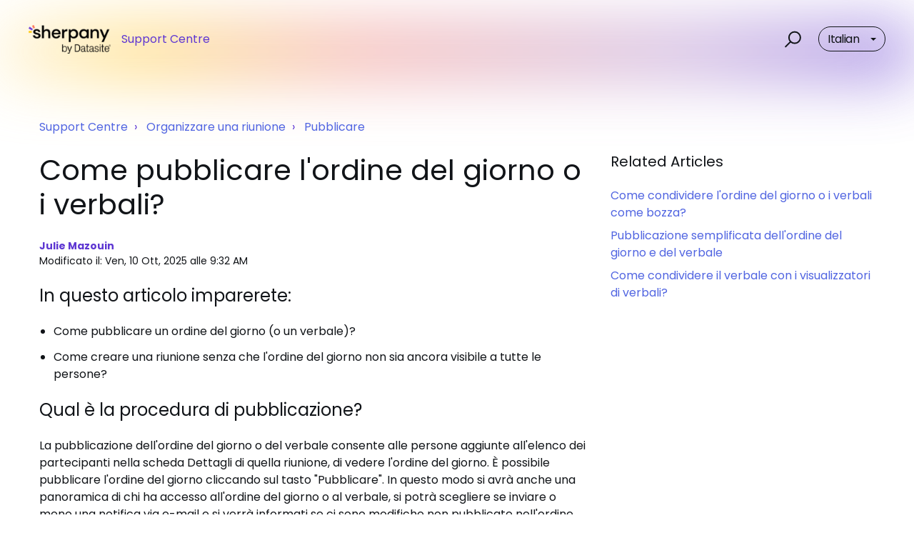

--- FILE ---
content_type: text/html; charset=utf-8
request_url: https://support.sherpany.com/it/support/solutions/articles/3000099436-pubblicare-una-riunione
body_size: 9635
content:
<!DOCTYPE html>
       
        <!--[if lt IE 7]><html class="no-js ie6 dew-dsm-theme " lang="it" dir="ltr" data-date-format="non_us"><![endif]-->       
        <!--[if IE 7]><html class="no-js ie7 dew-dsm-theme " lang="it" dir="ltr" data-date-format="non_us"><![endif]-->       
        <!--[if IE 8]><html class="no-js ie8 dew-dsm-theme " lang="it" dir="ltr" data-date-format="non_us"><![endif]-->       
        <!--[if IE 9]><html class="no-js ie9 dew-dsm-theme " lang="it" dir="ltr" data-date-format="non_us"><![endif]-->       
        <!--[if IE 10]><html class="no-js ie10 dew-dsm-theme " lang="it" dir="ltr" data-date-format="non_us"><![endif]-->       
        <!--[if (gt IE 10)|!(IE)]><!--><html class="no-js  dew-dsm-theme " lang="it" dir="ltr" data-date-format="non_us"><!--<![endif]-->
	<head>
		
		

<!-- Title for the page -->
<title> Sherpany Support Centre </title>

<!-- Meta information -->

      <meta charset="utf-8" />
      <meta http-equiv="X-UA-Compatible" content="IE=edge,chrome=1" />
      <meta name="description" content= "" />
      <meta name="author" content= "" />
       <meta property="og:title" content="Come pubblicare l&amp;#39;ordine del giorno o i verbali?" />  <meta property="og:url" content="https://support.sherpany.com/it/support/solutions/articles/3000099436-come-pubblicare-l-ordine-del-giorno-o-i-verbali-" />  <meta property="og:description" content=" In questo articolo imparerete:   Come pubblicare un ordine del giorno (o un verbale)?  Come creare una riunione senza che l&amp;#39;ordine del giorno non sia ancora visibile a tutte le persone?   Qual è la procedura di pubblicazione?  La pubblicazione de..." />  <meta property="og:image" content="https://s3.amazonaws.com/cdn.freshdesk.com/data/helpdesk/attachments/production/3113100078/logo/_nGOsSfY3-yhTasTquxz3r5JrKLtUTHoDA.png?X-Amz-Algorithm=AWS4-HMAC-SHA256&amp;amp;X-Amz-Credential=AKIAS6FNSMY2XLZULJPI%2F20260119%2Fus-east-1%2Fs3%2Faws4_request&amp;amp;X-Amz-Date=20260119T095153Z&amp;amp;X-Amz-Expires=604800&amp;amp;X-Amz-SignedHeaders=host&amp;amp;X-Amz-Signature=412b442e42c1ce351778a63629bb8ba1882b8ee535f32a49784a26c31bb814ae" />  <meta property="og:site_name" content="Support Centre" />  <meta property="og:type" content="article" />  <meta name="twitter:title" content="Come pubblicare l&amp;#39;ordine del giorno o i verbali?" />  <meta name="twitter:url" content="https://support.sherpany.com/it/support/solutions/articles/3000099436-come-pubblicare-l-ordine-del-giorno-o-i-verbali-" />  <meta name="twitter:description" content=" In questo articolo imparerete:   Come pubblicare un ordine del giorno (o un verbale)?  Come creare una riunione senza che l&amp;#39;ordine del giorno non sia ancora visibile a tutte le persone?   Qual è la procedura di pubblicazione?  La pubblicazione de..." />  <meta name="twitter:image" content="https://s3.amazonaws.com/cdn.freshdesk.com/data/helpdesk/attachments/production/3113100078/logo/_nGOsSfY3-yhTasTquxz3r5JrKLtUTHoDA.png?X-Amz-Algorithm=AWS4-HMAC-SHA256&amp;amp;X-Amz-Credential=AKIAS6FNSMY2XLZULJPI%2F20260119%2Fus-east-1%2Fs3%2Faws4_request&amp;amp;X-Amz-Date=20260119T095153Z&amp;amp;X-Amz-Expires=604800&amp;amp;X-Amz-SignedHeaders=host&amp;amp;X-Amz-Signature=412b442e42c1ce351778a63629bb8ba1882b8ee535f32a49784a26c31bb814ae" />  <meta name="twitter:card" content="summary" />  <link rel="canonical" href="https://support.sherpany.com/it/support/solutions/articles/3000099436-come-pubblicare-l-ordine-del-giorno-o-i-verbali-" />  <link rel='alternate' hreflang="de" href="https://support.sherpany.com/de/support/solutions/articles/3000099436-wie-kann-die-agenda-oder-das-protokoll-ver%C3%B6ffentlicht-werden-"/>  <link rel='alternate' hreflang="en" href="https://support.sherpany.com/en/support/solutions/articles/3000099436-how-to-publish-the-agenda-or-minutes-"/>  <link rel='alternate' hreflang="fr" href="https://support.sherpany.com/fr/support/solutions/articles/3000099436-comment-publier-l-ordre-du-jour-ou-le-proc%C3%A8s-verbal-"/>  <link rel='alternate' hreflang="it" href="https://support.sherpany.com/it/support/solutions/articles/3000099436-come-pubblicare-l-ordine-del-giorno-o-i-verbali-"/> 

<!-- Responsive setting -->
<link rel="apple-touch-icon" href="https://s3.amazonaws.com/cdn.freshdesk.com/data/helpdesk/attachments/production/3106769075/fav_icon/u3tAHy0EfD9fN_aZeV2OkY-EtKrzO_H68A.png" />
        <link rel="apple-touch-icon" sizes="72x72" href="https://s3.amazonaws.com/cdn.freshdesk.com/data/helpdesk/attachments/production/3106769075/fav_icon/u3tAHy0EfD9fN_aZeV2OkY-EtKrzO_H68A.png" />
        <link rel="apple-touch-icon" sizes="114x114" href="https://s3.amazonaws.com/cdn.freshdesk.com/data/helpdesk/attachments/production/3106769075/fav_icon/u3tAHy0EfD9fN_aZeV2OkY-EtKrzO_H68A.png" />
        <link rel="apple-touch-icon" sizes="144x144" href="https://s3.amazonaws.com/cdn.freshdesk.com/data/helpdesk/attachments/production/3106769075/fav_icon/u3tAHy0EfD9fN_aZeV2OkY-EtKrzO_H68A.png" />
        <meta name="viewport" content="width=device-width, initial-scale=1.0, maximum-scale=5.0, user-scalable=yes" /> 

<meta name="viewport" content="width=device-width, initial-scale=1.0" />
<link href="https://fonts.googleapis.com/css?family=Lato:300,300i,400,400i,700,700i" rel="stylesheet">
<link rel="stylesheet" href="//maxcdn.bootstrapcdn.com/font-awesome/4.7.0/css/font-awesome.min.css" />
<link rel="stylesheet" href="//cdn.jsdelivr.net/highlight.js/9.10.0/styles/github.min.css" />
<link rel="stylesheet" href="//cdn.jsdelivr.net/jquery.magnific-popup/1.0.0/magnific-popup.css" />


		
		<!-- Adding meta tag for CSRF token -->
		<meta name="csrf-param" content="authenticity_token" />
<meta name="csrf-token" content="7YyOSjDvpVYpnrgeaFxdvtXW28NhH0wPr/0J+QI+t5uD4zRcUj2ux9uVLsKbMjEihGd0syeM0JU3a+3U9Tyo4g==" />
		<!-- End meta tag for CSRF token -->
		
		<!-- Fav icon for portal -->
		<link rel='shortcut icon' href='https://s3.amazonaws.com/cdn.freshdesk.com/data/helpdesk/attachments/production/3106769075/fav_icon/u3tAHy0EfD9fN_aZeV2OkY-EtKrzO_H68A.png' />

		<!-- Base stylesheet -->
 
		<link rel="stylesheet" media="print" href="https://assets1.freshdesk.com/assets/cdn/portal_print-6e04b27f27ab27faab81f917d275d593fa892ce13150854024baaf983b3f4326.css" />
	  		<link rel="stylesheet" media="screen" href="https://assets6.freshdesk.com/assets/cdn/falcon_portal_utils-a58414d6bc8bc6ca4d78f5b3f76522e4970de435e68a5a2fedcda0db58f21600.css" />	

		
		<!-- Theme stylesheet -->

		<link href="/support/theme.css?v=4&amp;d=1736274059" media="screen" rel="stylesheet" type="text/css">

		<!-- Google font url if present -->
		<link href='https://fonts.googleapis.com/css?family=Poppins:regular,600,700' rel='stylesheet' type='text/css' nonce='H1OWbzLfEIbBSMTme/LXsw=='>

		<!-- Including default portal based script framework at the top -->
		<script src="https://assets9.freshdesk.com/assets/cdn/portal_head_v2-d07ff5985065d4b2f2826fdbbaef7df41eb75e17b915635bf0413a6bc12fd7b7.js"></script>
		<!-- Including syntexhighlighter for portal -->
		<script src="https://assets10.freshdesk.com/assets/cdn/prism-841b9ba9ca7f9e1bc3cdfdd4583524f65913717a3ab77714a45dd2921531a402.js"></script>

		    <!-- Google tag (gtag.js) -->
	<script async src='https://www.googletagmanager.com/gtag/js?id=UA-40727438-14' nonce="H1OWbzLfEIbBSMTme/LXsw=="></script>
	<script nonce="H1OWbzLfEIbBSMTme/LXsw==">
	  window.dataLayer = window.dataLayer || [];
	  function gtag(){dataLayer.push(arguments);}
	  gtag('js', new Date());
	  gtag('config', 'UA-40727438-14');
	</script>


		<!-- Access portal settings information via javascript -->
		 <script type="text/javascript">     var portal = {"language":"en","name":"Support Centre","contact_info":"","current_page_name":"article_view","current_tab":"solutions","vault_service":{"url":"https://vault-service.freshworks.com/data","max_try":2,"product_name":"fd"},"current_account_id":25680,"preferences":{"bg_color":"#f0297f","header_color":"#2d557d","help_center_color":"#5e37d2","footer_color":"#111418","tab_color":"#2d557d","tab_hover_color":"#02b875","btn_background":"#f3f5f7","btn_primary_background":"#02b875","base_font":"Poppins","text_color":"#111418","headings_font":"Poppins","headings_color":"#8996a9","link_color":"#5165e1","link_color_hover":"#2e336a","input_focus_ring_color":"#2d557d","non_responsive":"false"},"image_placeholders":{"spacer":"https://assets6.freshdesk.com/assets/misc/spacer.gif","profile_thumb":"https://assets2.freshdesk.com/assets/misc/profile_blank_thumb-4a7b26415585aebbd79863bd5497100b1ea52bab8df8db7a1aecae4da879fd96.jpg","profile_medium":"https://assets5.freshdesk.com/assets/misc/profile_blank_medium-1dfbfbae68bb67de0258044a99f62e94144f1cc34efeea73e3fb85fe51bc1a2c.jpg"},"falcon_portal_theme":false,"current_object_id":3000099436};     var attachment_size = 20;     var blocked_extensions = "";     var allowed_extensions = "";     var store = { 
        ticket: {},
        portalLaunchParty: {} };    store.portalLaunchParty.ticketFragmentsEnabled = false;    store.pod = "us-east-1";    store.region = "US"; </script> 


			
	</head>
	<body>
            	
		
		
		

<!-- Notification Messages -->
 <div class="alert alert-with-close notice hide" id="noticeajax"></div> 
<div class="layout layout--anonymous">
  <div class="layout__head">
  	


<header class="topbar container topbar--small" data-topbar>
  <div class="container-inner topbar__container-inner">
    <div class="topbar__inner">
      <div class="topbar__col clearfix">
        <div class="logo-wrapper">
          <div class="logo">
            <a href="/it/support/home">
              <img src="https://s3.amazonaws.com/cdn.freshdesk.com/data/helpdesk/attachments/production/3113100078/logo/_nGOsSfY3-yhTasTquxz3r5JrKLtUTHoDA.png" alt="">
            </a>
          </div>
        </div>
        <p class="help-center-name">Support Centre</p>
        <button type="button" role="button" aria-label="Toggle Navigation" class="lines-button x" data-toggle-menu> <span class="lines"></span> </button>
      </div>
      <div class="topbar__col topbar__menu">
        <div class="topbar__collapse" data-menu>
          <div class="topbar__controls topbar__controls--anonymous">
            <div class="topbar__search">
              <form class="hc-search-form print--remove" autocomplete="off" action="/it/support/search/solutions" id="hc-search-form" data-csrf-ignore="true">
	<div class="hc-search-input">
	<label for="support-search-input" class="hide">Inserisci qui il termine di ricerca...</label>
		<input placeholder="Inserisci qui il termine di ricerca..." type="text"
			name="term" class="special" value=""
            rel="page-search" data-max-matches="10" id="support-search-input">
	</div>
	<div class="hc-search-button">
		<button class="btn btn-primary" aria-label="Cerca" type="submit" autocomplete="off">
			<i class="mobile-icon-search hide-tablet"></i>
			<span class="hide-in-mobile">
				Cerca
			</span>
		</button>
	</div>
</form>
              <button type="button" role="button" class="topbar__btn-search">
                <svg xmlns="http://www.w3.org/2000/svg" width="23" height="24" viewBox="0 0 23 24">
                  <g fill="none" fill-rule="evenodd" transform="translate(-6 -2)">
                    <circle cx="19.889" cy="11.611" r="8" stroke="#000000" stroke-width="2" transform="rotate(45 19.89 11.61)"/>
                    <path fill="#000000" fill-rule="nonzero" d="M9.34328327,15.6566781 L11.3432833,15.6566781 L11.3432833,25.6606781 C11.3432833,26.2106781 10.8992833,26.6566781 10.3432833,26.6566781 C9.79128327,26.6566781 9.34328327,26.2116781 9.34328327,25.6606781 L9.34328327,15.6566781 Z" transform="rotate(45 10.343 21.157)"/>
                  </g>
                </svg>
              </button>
            </div>
            

            <!-- Hide "Submit a ticket" and "My Tickets" buttons -->
            <!-- <a class="btn btn-topbar" href="/it/support/tickets/new">Submit a ticket</a> --> 
            <!-- <a class="btn btn-topbar" href="/support/tickets">My Tickets</a> --> 
            <div class="banner-language-selector pull-right" data-tabs="tabs"
                data-toggle='tooltip' data-placement="bottom" title=""><ul class="language-options" role="tablist"><li class="dropdown"><h5 class="dropdown-toggle" data-toggle="dropdown"><span>Italian</span><span class="caret"></span></h5><ul class="dropdown-menu " role="menu" aria-labelledby="dropdownMenu"><li><a class="" tabindex="-1" href="/en/support/solutions/articles/3000099436-how-to-publish-the-agenda-or-minutes-">English</a></li><li><a class="" tabindex="-1" href="/fr/support/solutions/articles/3000099436-comment-publier-l-ordre-du-jour-ou-le-proc%C3%A8s-verbal-">French</a></li><li><a class="" tabindex="-1" href="/de/support/solutions/articles/3000099436-wie-kann-die-agenda-oder-das-protokoll-ver%C3%B6ffentlicht-werden-">German</a></li><li><a class="active" tabindex="-1" href="/it/support/solutions/articles/3000099436-come-pubblicare-l-ordine-del-giorno-o-i-verbali-"><span class='icon-dd-tick-dark'></span>Italian </a></li></ul></li></ul></div>
          </div>
        </div>
      </div>
    </div>
  </div>

  <!-- Search and page links for the page -->
  
    
    
      <div class="gradient-background gradient-small"></div>
    
  

</header>
  </div>
  <div class="layout__content">
    
      
    
    
    <div class="container">
  <div class="container-inner">
    <div class="article-page">
      <div class="row clearfix">
        <div class="column column--sm-12">
          <ol class="breadcrumbs">
            <li>
              <a href="/support/home">Support Centre</a>
            </li>
            <li title="Organizzare una riunione">
              <a href="/it/support/solutions/3000004668">Organizzare una riunione</a>
            </li>
            <li title="Pubblicare">
              <a href="/it/support/solutions/folders/3000018401">Pubblicare</a>
            </li>
          </ol>
        </div>
      </div>

      <div class="row clearfix">
        <div class="column column--sm-8">
          <article class="article clearfix" itemscope itemtype="http://schema.org/Article">
            <header class="article-header">
              <h1 class="article__title" itemprop="name">
                Come pubblicare l&#39;ordine del giorno o i verbali?
              </h1>

              <div class="article-meta">
                <div class="article-meta__col article-meta__col--main">
                  <div class="entry-info">
                    <div class="entry-info__content">
                      <b class="author">
                        Julie Mazouin
                      </b>
                      <div class="meta">Modificato il: Ven, 10 Ott, 2025 alle  9:32 AM</div>
                    </div>
                  </div>
                </div>
              </div>
            </header>

            <div class="article__body markdown" itemprop="articleBody">
              <h3 dir="ltr">In questo articolo imparerete:</h3><ul><li dir="ltr">Come pubblicare un ordine del giorno (o un verbale)?</li><li dir="ltr">Come creare una riunione senza che l'ordine del giorno non sia ancora visibile a tutte le persone?</li></ul><h3 dir="ltr">Qual è la procedura di pubblicazione?</h3><p dir="ltr">La pubblicazione dell'ordine del giorno o del verbale consente alle persone aggiunte all'elenco dei partecipanti nella scheda Dettagli di quella riunione, di vedere l'ordine del giorno. È possibile pubblicare l'ordine del giorno cliccando sul tasto "Pubblicare". In questo modo si avrà anche una panoramica di chi ha accesso all'ordine del giorno o al verbale, si potrà scegliere se inviare o meno una notifica via e-mail e si verrà informati se ci sono modifiche non pubblicate nell'ordine del giorno o nel verbale.</p><p dir="ltr"><img src="https://s3.amazonaws.com/cdn.freshdesk.com/data/helpdesk/attachments/production/3101286849/original/mAWEQzE5CSbQbaPHBGXrIYig4c_ioctnkQ.png?1698751222" style="width: auto;" class="fr-fil fr-dib" data-attachment="[object Object]" data-id="3101286849"></p><h3 dir="ltr">Posso creare una riunione senza pubblicare l'ordine del giorno?</h3><p dir="ltr">Sì, con l'opzione "Condividi bozza" potrete selezionare esattamente con chi condividere l'ordine del giorno o il verbale e potrete anche scegliere le persone che dovranno approvare o meno l'ordine del giorno.</p><p dir="ltr">Una volta che l'ordine del giorno o il verbale è pubblicato e vengono apportate modifiche all'ordine del giorno dopo la pubblicazione, le persone presenti alla riunione vedranno solo la versione pubblicata in precedenza. Sarà necessario ripubblicare l'ordine del giorno per rendere visibili le modifiche effettuate. Il tasto di pubblicazione diventa blu scuro per segnalare che sono state apportate modifiche non pubblicate all'ordine del giorno o al verbale. Si noterà anche che lo stato dell'ordine del giorno o del verbale cambia in "Modifiche non pubblicate". È sempre possibile vedere quando la riunione è stata pubblicata l'ultima volta accanto al tasto di pubblicazione in fondo alla pagina.</p>
            </div>

            
          </article>

          <footer class="article-footer clearfix">
            <p class="article-vote" id="voting-container" 
											data-user-id="" 
											data-article-id="3000099436"
											data-language="it">
										Questa risposta ti è stata utile?<span data-href="/it/support/solutions/articles/3000099436/thumbs_up" class="vote-up a-link" id="article_thumbs_up" 
									data-remote="true" data-method="put" data-update="#voting-container" 
									data-user-id=""
									data-article-id="3000099436"
									data-language="it"
									data-update-with-message="Siamo felici di esserti stati d'aiuto. Grazie per il tuo feedback">
								Sì</span><span class="vote-down-container"><span data-href="/it/support/solutions/articles/3000099436/thumbs_down" class="vote-down a-link" id="article_thumbs_down" 
									data-remote="true" data-method="put" data-update="#vote-feedback-form" 
									data-user-id=""
									data-article-id="3000099436"
									data-language="it"
									data-hide-dom="#voting-container" data-show-dom="#vote-feedback-container">
								No</span></span></p><a class="hide a-link" id="vote-feedback-form-link" data-hide-dom="#vote-feedback-form-link" data-show-dom="#vote-feedback-container">Invia feedback</a><div id="vote-feedback-container"class="hide">	<div class="lead">Siamo spiacenti di non essere riusciti ad aiutarti. Aiutaci a migliorare questo articolo con il tuo feedback.</div>	<div id="vote-feedback-form">		<div class="sloading loading-small loading-block"></div>	</div></div>
          </footer>
        </div>
        <div class="column column--sm-4">
          <div class="article-sidebar">
            
              <div class="related-articles">
                <h4 class="related-articles__title">Related Articles</h4>
                <ul class="related-articles__list">
                  
                    
                  
                    
                    <li>
                      <a href="/it/support/solutions/articles/3000099439-come-condividere-l-ordine-del-giorno-o-i-verbali-come-bozza-">Come condividere l'ordine del giorno o i verbali come bozza?</a>
                      </li>
                    
                  
                    
                    <li>
                      <a href="/it/support/solutions/articles/3000123645-pubblicazione-semplificata-dell-ordine-del-giorno-e-del-verbale">Pubblicazione semplificata dell'ordine del giorno e del verbale</a>
                      </li>
                    
                  
                    
                    <li>
                      <a href="/it/support/solutions/articles/3000131611-come-condividere-il-verbale-con-i-visualizzatori-di-verbali-">Come condividere il verbale con i visualizzatori di verbali?</a>
                      </li>
                    
                  
                </ul>
              </div>
            
          </div>
        </div>
      </div>
    </div>
  </div>
</div>

    
      
    
  </div>
  
  <div class="layout__footer">
		<footer class="footer-container">
  <div class="footer-container__wrapper container">
    
    	<section class="footer-submit-ticket" data-footer-submit-ticket>
          <h4>
            
            Non avete trovato ciò che cercavate?
            <br>Contattateci e vi aiuteremo.
            
          </h4>
          <p>+41 (0) 44 515 89 60<br>
          <a href="mailto:support@sherpany.com">support@sherpany.com</a></p>
        </section>
    
    <div class="container-inner footer-container__inner">
      <div class="footer-container__col footer-container__col--copyright">
        
        <p>  <a href="https://www.sherpany.com" target="_blank"> © Sherpany </a> 
        </p>
      </div>
      <div class="footer-container__col footer-container__col--social-links">
        <a href="https://www.linkedin.com/company/sherpany" target="_blank" class="footer-social-link fa fa-linkedin"></a>
        <a href="https://www.instagram.com/sherpylife" target="_blank" class="footer-social-link fa fa-instagram"></a>
        <a href="https://twitter.com/sherpany" target="_blank" class="footer-social-link fa fa-twitter"></a>
        <a href="https://www.facebook.com/sherpanysoftware" target="_blank" class="footer-social-link fa fa-facebook"></a>
      </div>
    </div>
  </div>
</footer>

  </div>
</div>

<script src="//cdn.jsdelivr.net/jquery.magnific-popup/1.0.0/jquery.magnific-popup.min.js"></script>
<script src="//cdn.jsdelivr.net/highlight.js/9.10.0/highlight.min.js"></script>

<script>
	(function($) {
		hljs.initHighlightingOnLoad();

		var BT_SETTINGS = {
		  css: {
		    activeClass: "is-active",
		    hiddenClass: "is-hidden",
		    visibleClass: "is-visible"
		  }
		};

		var Utils = {
		  isHomepage: function() {
		    return $("[data-home-page]").length > 0;
		  }
		};

	  var $topbar = $("[data-topbar]");
	  var $heroUnit = $("[data-hero-unit]");
	  var $topSearchBar = $(".topbar__search .hc-search-form");
	  var $topSearchBarQuery = $topSearchBar.find("input.special");
	  var $topSearchBarBtn = $(".topbar__btn-search");

	  $topbar.removeClass(BT_SETTINGS.css.hiddenClass);

	  $("[data-toggle-menu]").click(function() {
	    $(this).toggleClass(BT_SETTINGS.css.activeClass);
	    $("[data-menu]").toggle();
	  });

	  $(".image-with-lightbox").magnificPopup({
	    type: "image",
	    closeOnContentClick: true,
	    closeBtnInside: false,
	    fixedContentPos: true,
	    mainClass: "mfp-with-zoom", // class to remove default margin from left and right side
	    image: {
	      verticalFit: true
	    },
	    zoom: {
	      enabled: true,
	      duration: 300 // don't foget to change the duration also in CSS
	    }
	  });

	  $(".image-with-video-icon").magnificPopup({
	    disableOn: 700,
	    type: "iframe",
	    mainClass: "mfp-fade",
	    removalDelay: 160,
	    preloader: false,
	    fixedContentPos: false
	  });

	  $(".accordion__item-title").on("click", function() {
	    var $title = $(this);
	    $title.toggleClass("accordion__item-title--active");
	    $title
	      .parents(".accordion__item")
	      .find(".accordion__item-content")
	      .slideToggle();
	  });

	  $(".tabs-link").click(function(e) {
	    e.preventDefault();
	    var $link = $(this);
	    var tabIndex = $link.index();
	    var $tab = $link.parents(".tabs").find(".tab").eq(tabIndex);
	    $link
	      .addClass(BT_SETTINGS.css.activeClass)
	      .siblings()
	      .removeClass(BT_SETTINGS.css.activeClass);
	    $tab
	      .removeClass(BT_SETTINGS.css.hiddenClass)
	      .siblings(".tab")
	      .addClass(BT_SETTINGS.css.hiddenClass);
	  });

	  $topSearchBarBtn.click(function() {
	    $(this).addClass(BT_SETTINGS.css.hiddenClass);
	    $topSearchBar.addClass(BT_SETTINGS.css.visibleClass);
	    $topSearchBarQuery.focus();
	  });

	  $(document).mouseup(function(e) {
	    if (!$topSearchBarQuery.is(e.target)) {
	      $topSearchBar.removeClass(BT_SETTINGS.css.visibleClass);
	      $topSearchBarBtn.removeClass(BT_SETTINGS.css.hiddenClass);
	    }
	  });

	  // Fix animated icons
	  $(".fa-spin").empty();

	  $('.topbar__search input.special').attr('placeholder', 'Search');
	})(jQuery);
</script>



			<script src="https://assets3.freshdesk.com/assets/cdn/portal_bottom-0fe88ce7f44d512c644a48fda3390ae66247caeea647e04d017015099f25db87.js"></script>

		<script src="https://assets1.freshdesk.com/assets/cdn/redactor-642f8cbfacb4c2762350a557838bbfaadec878d0d24e9a0d8dfe90b2533f0e5d.js"></script> 
		<script src="https://assets4.freshdesk.com/assets/cdn/lang/it-fa829b55362e11a7c9ad75bfc72433f3e49ab9e34eb4556c7f93a23b577999af.js"></script>
		<!-- for i18n-js translations -->
  		<script src="https://assets8.freshdesk.com/assets/cdn/i18n/portal/it-4dce23917aacbc58908bc73a7a2e9ecb4c3b2a67a989d3b471438d8f0179a78b.js"></script>
		<!-- Including default portal based script at the bottom -->
		<script nonce="H1OWbzLfEIbBSMTme/LXsw==">
//<![CDATA[
	
	jQuery(document).ready(function() {
					
		// Setting the locale for moment js
		moment.lang('it');

		var validation_meassages = {"required":"Questo campo è obbligatorio.","remote":"Correggere questo campo.","email":"Inserire un indirizzo e-mail valido.","url":"Inserire un URL valido.","date":"Inserire una data valida.","dateISO":"Inserire una data valida (ISO).","number":"Inserire un numero valido.","digits":"Inserire solo cifre.","creditcard":"Inserire un numero di carta di credito valido.","equalTo":"Inserire di nuovo lo stesso valore.","two_decimal_place_warning":"Il valore non può contenere più di 2 cifre decimali","select_atleast_one":"Seleziona almeno un’opzione.","select2_minimum_limit":"Inserire %{char_count} o più lettere","select2_maximum_limit":"È possibile selezionare solo %{limit} %{container}","integration_no_match":"nessun dato corrispondente...","ember_method_name_reserved":"Questo nome è riservato e non può essere utilizzato. Scegli un nome diverso."}	

		jQuery.extend(jQuery.validator.messages, validation_meassages );


		jQuery(".call_duration").each(function () {
			var format,time;
			if (jQuery(this).data("time") === undefined) { return; }
			if(jQuery(this).hasClass('freshcaller')){ return; }
			time = jQuery(this).data("time");
			if (time>=3600) {
			 format = "hh:mm:ss";
			} else {
				format = "mm:ss";
			}
			jQuery(this).html(time.toTime(format));
		});
	});

	// Shortcuts variables
	var Shortcuts = {"global":{"help":"?","save":"mod+return","cancel":"esc","search":"/","status_dialog":"mod+alt+return","save_cuctomization":"mod+shift+s"},"app_nav":{"dashboard":"g d","tickets":"g t","social":"g e","solutions":"g s","forums":"g f","customers":"g c","reports":"g r","admin":"g a","ticket_new":"g n","compose_email":"g m"},"pagination":{"previous":"alt+left","next":"alt+right","alt_previous":"j","alt_next":"k"},"ticket_list":{"ticket_show":"return","select":"x","select_all":"shift+x","search_view":"v","show_description":"space","unwatch":"w","delete":"#","pickup":"@","spam":"!","close":"~","silent_close":"alt+shift+`","undo":"z","reply":"r","forward":"f","add_note":"n","scenario":"s"},"ticket_detail":{"toggle_watcher":"w","reply":"r","forward":"f","add_note":"n","close":"~","silent_close":"alt+shift+`","add_time":"m","spam":"!","delete":"#","show_activities_toggle":"}","properties":"p","expand":"]","undo":"z","select_watcher":"shift+w","go_to_next":["j","down"],"go_to_previous":["k","up"],"scenario":"s","pickup":"@","collaboration":"d"},"social_stream":{"search":"s","go_to_next":["j","down"],"go_to_previous":["k","up"],"open_stream":["space","return"],"close":"esc","reply":"r","retweet":"shift+r"},"portal_customizations":{"preview":"mod+shift+p"},"discussions":{"toggle_following":"w","add_follower":"shift+w","reply_topic":"r"}};
	
	// Date formats
	var DATE_FORMATS = {"non_us":{"moment_date_with_week":"ddd, D MMM, YYYY","datepicker":"d M, yy","datepicker_escaped":"d M yy","datepicker_full_date":"D, d M, yy","mediumDate":"d MMM, yyyy"},"us":{"moment_date_with_week":"ddd, MMM D, YYYY","datepicker":"M d, yy","datepicker_escaped":"M d yy","datepicker_full_date":"D, M d, yy","mediumDate":"MMM d, yyyy"}};

	var lang = { 
		loadingText: "Attendi...",
		viewAllTickets: "Visualizza tutti i ticket"
	};


//]]>
</script> 

		

		<img src='/it/support/solutions/articles/3000099436-come-pubblicare-l-ordine-del-giorno-o-i-verbali-/hit' alt='Numero di visualizzazioni articolo' aria-hidden='true'/>
		<script type="text/javascript">
     		I18n.defaultLocale = "en";
     		I18n.locale = "it";
		</script>
			
    	


		<!-- Include dynamic input field script for signup and profile pages (Mint theme) -->

	</body>
</html>


--- FILE ---
content_type: text/css; charset=utf-8
request_url: https://support.sherpany.com/support/theme.css?v=4&d=1736274059
body_size: 36209
content:
.clearfix{*zoom:1}.clearfix:before,.clearfix:after{display:table;content:""}.clearfix:after{clear:both}.hide-text{font:0/0 a;color:transparent;text-shadow:none;background-color:transparent;border:0}input,select,textarea{font-family:Poppins,Helvetica,Arial,sans-serif;color:#183247}p{margin:0 0 10.9375px}p small{font-size:12px;color:#6f7c87}p big{font-size:inherit}.ui-widget,.ui-widget input,.ui-widget select,.ui-widget textarea,.ui-widget button{font-family:Poppins,Helvetica,Arial,sans-serif}.lead,.lead-small,.list-lead{line-height:28.4375px;font-size:18px;font-weight:200;color:inherit;font-family:Poppins,Helvetica,sans-serif}.lead b,.lead-small b,.list-lead b{font-weight:500}.links-inherit a,.list-lead a{font-size:16px;font-weight:600;letter-spacing:0.2px;font-family:Poppins,Helvetica,sans-serif;color:#111418}.links-inherit a:hover,.list-lead a:hover{color:#000}.lead-small{font-size:13px}.list-lead{margin:10px 0}.no-results{color:#ccc;font-size:14px}.heading{font-family:Poppins,Helvetica,sans-serif;font-weight:normal;color:#8996a9}.light{font-weight:400}h1,h2,h3,h4,h5,h6{margin:0;text-rendering:optimizelegibility}h1 small,h2 small,h3 small,h4 small,h5 small,h6 small{font-weight:normal;color:#6f7c87}h1{font-size:28px;line-height:43.75px}h1 small{font-size:18px}h2{font-size:24px;line-height:26px}h2 small{font-size:16px}h3{font-size:20px;line-height:30.625px}h3 small{font-size:14px}h4,h5,h6{line-height:21.875px}h4{font-size:14px}h4 small{font-size:12px}h5{font-size:12px}h6{font-size:11px;color:#6f7c87;text-transform:uppercase}strong,b{font-weight:700}.page-header{padding-bottom:20.875px;margin:21.875px 0;border-bottom:1px solid #dcdcdc}.page-header h1{line-height:1}.intro{font-weight:200;margin-top:-6px;margin-bottom:0;font-size:14px;line-height:20px;color:#6f7c87}ul,ol{padding:0;margin:5px 0 5px 22px}ul ul,ul ol,ol ol,ol ul{margin-bottom:0}ul{list-style:disc}ol{list-style:decimal}li{line-height:21.875px}ul.unstyled,ol.unstyled{margin-left:0;list-style:none}ul.unstyled li,ol.unstyled li{padding:10px 4px;border-bottom:1px solid #DADFE3}ul.unstyled li a,ol.unstyled li a{font-size:14px;line-height:1.54;color:#183247;font-weight:600}ul.unstyled li a:hover,ol.unstyled li a:hover{color:#2753d7}.profile-edit-form.unstyled li{border-bottom:0;margin:0}dl{margin-bottom:21.875px}dt,dd{line-height:21.875px}dt{font-weight:bold;line-height:20.875px}dd{margin-left:10.9375px}.dl-horizontal dt{float:left;width:120px;clear:left;text-align:right;overflow:hidden;text-overflow:ellipsis;white-space:nowrap}.dl-horizontal dd{margin-left:130px}hr{margin:16.82692px 0;border:0;border-top:1px solid #dcdcdc;border-bottom:1px solid #fff}strong,.strong{font-weight:bold}em{font-style:italic}.muted{color:#6f7c87}abbr[title]{cursor:help;border-bottom:1px dotted #6f7c87}abbr.initialism{font-size:90%;text-transform:uppercase}blockquote{padding:0 0 0 15px;margin:0 0 21.875px;border-left:5px solid #dcdcdc}q:before,q:after,blockquote:before,blockquote:after{content:""}address{display:block;margin-bottom:21.875px;font-style:normal;line-height:21.875px}small{font-size:100%}cite{font-style:normal}.match{background-color:#fdfdb5}html,body{height:100%;width:100%;margin:0;padding:0}body{margin:0;font-family:Poppins,Helvetica,Arial,sans-serif;font-size:14px;line-height:21.875px;color:#111418;background-color:#f0297f;background-image:none;-webkit-font-feature-settings:"locl" 0;-moz-font-feature-settings:"locl" 0;-ms-font-feature-settings:"locl" 0;font-feature-settings:"locl" 0}a,.a-link{color:#5165e1;text-decoration:none}a:hover,.a-link:hover{color:#2e336a;text-decoration:underline}.a-link{cursor:pointer}*{-moz-box-sizing:border-box;-webkit-box-sizing:border-box;box-sizing:border-box}.page{*zoom:1;max-width:1140px;max-width:71.25rem;_width:1140px;padding-left:10px;padding-left:.625rem;padding-right:10px;padding-right:.625rem;margin-left:auto;margin-right:auto;padding-top:10px;padding-bottom:10px;min-height:78%}.page:after{content:"";display:table;clear:both}.main{width:66%;margin:0;border:0;-moz-box-shadow:none;-webkit-box-shadow:none;box-shadow:none;border-radius:6px;border-bottom-right-radius:0;border-top-right-radius:0;float:left;border-right:1px solid #dadfe3;background-color:#fff}.sidebar{width:34%;float:left;-moz-box-shadow:none;-webkit-box-shadow:none;box-shadow:none;border-bottom-left-radius:0;border-top-left-radius:0;background-color:#f8f9fa;margin:0}.fc-portal-solution-home h2,.fc-community-sidebar h2,.fc-solution-home h2,.fc-community-content h2{margin-top:16px}.fc-article-show p{padding-top:4px;color:#111418}.sidebar #related_articles{display:none}.fc-community-sidebar p.intro,.fc-community-sidebar div a[href*="topics/new"]{display:none}.fc-community-sidebar .no-results a[href*="topics/new"]{display:inline-block;color:#2753d7}.export-custom-select{width:100%}.row-fluid{*zoom:1}.row-fluid:after{content:"";display:table;clear:both}.span1{width:7.22892%;float:left;margin-right:1.20482%;display:inline}.span2{width:15.66265%;float:left;margin-right:1.20482%;display:inline}.span3{width:24.09639%;float:left;margin-right:1.20482%;display:inline}.span4{width:32.53012%;float:left;margin-right:1.20482%;display:inline;margin-bottom:6px}.span5{width:40.96386%;float:left;margin-right:1.20482%;display:inline}.span6{width:49.39759%;float:left;margin-right:1.20482%;display:inline}.span7{width:57.83133%;float:left;margin-right:1.20482%;display:inline}.span8{width:66.26506%;float:left;margin-right:1.20482%;display:inline}.span9{width:74.6988%;float:left;margin-right:1.20482%;display:inline}.span10{width:83.13253%;float:left;margin-right:1.20482%;display:inline}.span11{width:91.56627%;float:left;margin-right:1.20482%;display:inline}.span12{width:100%;float:left;margin-right:1.20482%;display:inline}.omega{float:right;margin-right:0;*margin-left:-10px;display:inline;float:left;margin-right:0;display:inline}form{margin:0 0}fieldset{padding:0;margin:0;border:0}legend{display:block;width:100%;padding:0;margin-bottom:32.8125px;font-size:21px;line-height:43.75px;color:#9aa1a6;border:0;border-bottom:1px solid #e5e5e5}legend small{font-size:16.40625px;color:#6f7c87}label,input,button,select,textarea{font-size:14px;font-weight:normal;line-height:1.2}input,button,select,textarea{font-family:Poppins,Helvetica,Arial,sans-serif}label{display:block;margin-bottom:5px}select,textarea,input[type="text"],input[type="password"],input[type="datetime"],input[type="datetime-local"],input[type="date"],input[type="month"],input[type="time"],input[type="week"],input[type="number"],input[type="email"],input[type="url"],input[type="search"],input[type="tel"],input[type="color"],.uneditable-input{display:inline-block;padding:4px;margin-bottom:9px;font-size:14px;line-height:21.875px;color:#f8f9fa}select{font-size:12.6px}textarea,input[type="text"],input[type="password"],input[type="datetime"],input[type="datetime-local"],input[type="date"],input[type="month"],input[type="time"],input[type="week"],input[type="number"],input[type="email"],input[type="url"],input[type="search"],input[type="tel"],input[type="color"],.uneditable-input{background-color:#fff;border:1px solid #ccc;border-radius:3px;-moz-box-shadow:inset 0 1px 2px rgba(0,0,0,0.18);-webkit-box-shadow:inset 0 1px 2px rgba(0,0,0,0.18);box-shadow:inset 0 1px 2px rgba(0,0,0,0.18);-moz-transition:border linear 0.2s,box-shadow linear 0.2s;-o-transition:border linear 0.2s,box-shadow linear 0.2s;-webkit-transition:border linear 0.2s,box-shadow linear 0.2s;transition:border linear 0.2s,box-shadow linear 0.2s;height:40px;-moz-box-shadow:none;-webkit-box-shadow:none;box-shadow:none;color:#183247}textarea:focus,input[type="text"]:focus,input[type="password"]:focus,input[type="datetime"]:focus,input[type="datetime-local"]:focus,input[type="date"]:focus,input[type="month"]:focus,input[type="time"]:focus,input[type="week"]:focus,input[type="number"]:focus,input[type="email"]:focus,input[type="url"]:focus,input[type="search"]:focus,input[type="tel"]:focus,input[type="color"]:focus,.uneditable-input:focus{border-color:rgba(45,85,125,0.6);outline:0;outline:thin dotted \9;-moz-box-shadow:0px 0px 5px rgba(45,85,125,0.6);-webkit-box-shadow:0px 0px 5px rgba(45,85,125,0.6);box-shadow:0px 0px 5px rgba(45,85,125,0.6)}.checkbox.nested-child{padding-left:40px}textarea{height:auto}input[type="radio"],input[type="checkbox"]{margin:1px 0;*margin-top:0;line-height:normal;cursor:pointer}input[type="checkbox"]:before{width:12px;height:12px;border-radius:2px;top:-2px;left:0px;position:relative;background-color:#fff;content:'';display:inline-block;visibility:visible;border:1px solid #d3dbda}input[type="checkbox"]:checked:before{width:12px;height:12px;border-radius:2px;top:-2px;left:0px;position:relative;background-color:#02b875;content:'';display:inline-block;visibility:visible;border:1px solid #02b875}input[type="radio"]:checked:before{width:13px;height:13px;border-radius:15px;top:-2px;left:-1px;position:relative;background-color:#fff;content:'';display:inline-block;visibility:visible;border:1px solid #02b875}input[type="radio"]:before{width:13px;height:13px;border-radius:15px;top:-2px;left:-1px;position:relative;background-color:#fff;content:'';display:inline-block;visibility:visible;border:1px solid #DADFE3}input[type="radio"]:checked:after{width:3px;height:3px;border-radius:15px;top:-22px;right:-3px;position:relative;background-color:#02b875;content:'';display:inline-block;visibility:visible;border:2px solid #02b875}input[type="radio"]:after{content:'';display:inline-block;width:7px;height:3px}input[type="submit"],input[type="reset"],input[type="button"],input[type="radio"],input[type="checkbox"]{width:auto}input[type="submit"],input[type="reset"],input[type="button"],a.btn.btn-primary,button.btn-primary,.banner-nav a[href*="/login"],.redactor_btns_box .btn.btn-primary{width:auto;font-family:Poppins,Helvetica,sans-serif;border-radius:2px;background-color:#02b875;border:solid 1px #015335;background-image:none;font-size:12px;font-weight:600;letter-spacing:1.2px;text-shadow:none;text-transform:uppercase;-moz-box-shadow:none;-webkit-box-shadow:none;box-shadow:none;padding:5px 20px;color:#fff}input[type="submit"]:hover,input[type="reset"]:hover,input[type="button"]:hover,a.btn.btn-primary:hover,button.btn-primary:hover,.banner-nav a[href*="/login"]:hover,.redactor_btns_box .btn.btn-primary:hover{background-color:#02d185;text-decoration:none;color:#fff}.banner-nav a[href*="/login"]{font-size:14px}.btn-signup{border:solid 1px #DADFE3;background-color:#f3f5f7;padding:5px 20px;border-radius:2px;text-transform:uppercase;font-family:Poppins,Helvetica,sans-serif;letter-spacing:1.2;color:#183247}.btn-signup:hover{background-color:#e4e8ed;text-decoration:none}.btn-small{border-radius:2px;background-color:#f3f5f7;border:solid 1px #97a9ba;background-image:none;-moz-box-shadow:none;-webkit-box-shadow:none;box-shadow:none;font-family:Poppins,Helvetica,sans-serif;font-size:12px;font-weight:600;letter-spacing:1.2px;color:#183247;padding:5px 20px;text-transform:uppercase}.btn-small:hover{background-color:#e4e8ed}.uneditable-textarea{width:auto;height:auto}input[type="file"]{line-height:0}select{height:28px;*margin-top:4px;line-height:28px}.custom-select:focus{outline:0;border-color:rgba(45,85,125,0.6);box-shadow:0px 0px 5px rgba(45,85,125,0.6)}.input-date-field .ui-datepicker-trigger,.support-date-field .ui-datepicker-trigger{top:7px}select{width:220px;border:1px solid #DADFE3;height:40px;color:#183247;background-color:#fff}select[multiple],select[size]{height:auto}select:focus,input[type="file"]:focus,input[type="radio"]:focus,input[type="checkbox"]:focus{outline:thin dotted #333;outline:5px auto -webkit-focus-ring-color;outline-offset:-2px;outline:0;border-color:rgba(45,85,125,0.6);box-shadow:0px 0px 5px rgba(45,85,125,0.6)}.radio,.checkbox{min-height:18px;padding-left:20px}.radio input[type="radio"],.checkbox input[type="checkbox"]{float:left;margin-left:-18px;margin-top:3px}.radio input[type="radio"]:focus:before,.checkbox input[type="checkbox"]:focus:before{border-color:rgba(45,85,125,0.6);-moz-box-shadow:0px 0px 5px #2d557d;-webkit-box-shadow:0px 0px 5px #2d557d;box-shadow:0px 0px 5px #2d557d}.controls>.radio:first-child,.controls>.checkbox:first-child{padding-top:5px}.radio.inline,.checkbox.inline{display:inline-block;padding-top:5px;margin-bottom:0;vertical-align:middle}.radio.inline+.radio.inline,.checkbox.inline+.checkbox.inline{margin-left:10px}.input-mini{width:60px}.input-small{width:90px}.input-medium{width:150px}.input-large{width:210px}.input-xlarge{width:270px}.input-xxlarge{width:530px}input[class*="span"],select[class*="span"],textarea[class*="span"],.uneditable-input[class*="span"],.row-fluid input[class*="span"],.row-fluid select[class*="span"],.row-fluid textarea[class*="span"],.row-fluid .uneditable-input[class*="span"],.add-on[class*="span"]{float:none;margin-left:0}.input-append input[class*="span"],.input-append .uneditable-input[class*="span"],.input-prepend input[class*="span"],.input-prepend .uneditable-input[class*="span"],.row-fluid .input-prepend [class*="span"],.row-fluid .input-append [class*="span"],.add-on[class*="span"]{display:inline-block}input[disabled],select[disabled],textarea[disabled],input[readonly],select[readonly],textarea[readonly]{cursor:not-allowed;background-color:#dcdcdc;border-color:#ddd}input[type="radio"][disabled],input[type="checkbox"][disabled],input[type="radio"][readonly],input[type="checkbox"][readonly]{background-color:transparent}div.error{padding:5px 0 0}.control-group.warning-group>label,.control-group.warning-group .help-block,.control-group.warning-group .help-inline,.control-group.warning-group .error{color:#c09853}.control-group.warning-group .checkbox,.control-group.warning-group .radio,.control-group.warning-group input,.control-group.warning-group select,.control-group.warning-group textarea{color:#c09853;border-color:#c09853}.control-group.warning-group .checkbox:focus,.control-group.warning-group .radio:focus,.control-group.warning-group input:focus,.control-group.warning-group select:focus,.control-group.warning-group textarea:focus{border-color:#a47e3c;-moz-box-shadow:0 0 6px #dbc59e;-webkit-box-shadow:0 0 6px #dbc59e;box-shadow:0 0 6px #dbc59e}.control-group.warning-group .input-prepend .add-on,.control-group.warning-group .input-append .add-on{color:#c09853;background-color:#fcf8e3;border-color:#c09853}.control-group.error-group>label,.control-group.error-group .help-block,.control-group.error-group .help-inline,.control-group.error-group .error{color:#b94a48}.control-group.error-group .checkbox,.control-group.error-group .radio,.control-group.error-group input,.control-group.error-group select,.control-group.error-group textarea{color:#b94a48;border-color:#b94a48}.control-group.error-group .checkbox:focus,.control-group.error-group .radio:focus,.control-group.error-group input:focus,.control-group.error-group select:focus,.control-group.error-group textarea:focus{border-color:#953b39;-moz-box-shadow:0 0 6px #d59392;-webkit-box-shadow:0 0 6px #d59392;box-shadow:0 0 6px #d59392}.control-group.error-group .input-prepend .add-on,.control-group.error-group .input-append .add-on{color:#b94a48;background-color:#f2dede;border-color:#b94a48}.control-group.success-group>label,.control-group.success-group .help-block,.control-group.success-group .help-inline,.control-group.success-group .error{color:#468847}.control-group.success-group .checkbox,.control-group.success-group .radio,.control-group.success-group input,.control-group.success-group select,.control-group.success-group textarea{color:#468847;border-color:#468847}.control-group.success-group .checkbox:focus,.control-group.success-group .radio:focus,.control-group.success-group input:focus,.control-group.success-group select:focus,.control-group.success-group textarea:focus{border-color:#356635;-moz-box-shadow:0 0 6px #7aba7b;-webkit-box-shadow:0 0 6px #7aba7b;box-shadow:0 0 6px #7aba7b}.control-group.success-group .input-prepend .add-on,.control-group.success-group .input-append .add-on{color:#468847;background-color:#dff0d8;border-color:#468847}input:focus:required:invalid,textarea:focus:required:invalid,select:focus:required:invalid{color:#b94a48;border-color:#ee5f5b}input:focus:required:invalid:focus,textarea:focus:required:invalid:focus,select:focus:required:invalid:focus{border-color:#e9322d;-moz-box-shadow:0 0 6px #f8b9b7;-webkit-box-shadow:0 0 6px #f8b9b7;box-shadow:0 0 6px #f8b9b7}.form-actions{margin-top:10.9375px;padding-top:10.9375px;margin-bottom:21.875px;border-top:1px solid #e5e5e5;*zoom:1}.form-actions:before,.form-actions:after{display:table;content:""}.form-actions:after{clear:both}.uneditable-input{overflow:hidden;white-space:nowrap;cursor:not-allowed;background-color:#fff;border-color:#eee;-moz-box-shadow:inset 0 1px 2px rgba(0,0,0,0.025);-webkit-box-shadow:inset 0 1px 2px rgba(0,0,0,0.025);box-shadow:inset 0 1px 2px rgba(0,0,0,0.025)}.placeholder{color:#b2b2b2}input:-moz-placeholder{color:#b2b2b2}input:-ms-input-placeholder{color:#b2b2b2}input::-webkit-input-placeholder{color:#b2b2b2}[type="search"]{-webkit-appearance:textfield}.help-block,.help-inline{color:#f8f9fa}.help-block{display:block;margin-bottom:10.9375px}.help-inline{display:inline-block;*display:inline;*zoom:1;vertical-align:middle;padding-left:5px}.input-prepend,.input-append{margin-bottom:5px}.input-prepend input,.input-prepend select,.input-prepend .uneditable-input,.input-append input,.input-append select,.input-append .uneditable-input{position:relative;margin-bottom:0;*margin-left:0;margin-right:0;vertical-align:middle;border-radius:0 3px 3px 0}.input-prepend input:focus,.input-prepend select:focus,.input-prepend .uneditable-input:focus,.input-append input:focus,.input-append select:focus,.input-append .uneditable-input:focus{z-index:2}.input-prepend .uneditable-input,.input-append .uneditable-input{border-left-color:#ccc}.input-prepend .add-on,.input-append .add-on{display:inline-block;min-width:16px;padding:4px 5px;font-weight:normal;line-height:21.875px;text-align:center;text-shadow:0 1px 0 #fff;vertical-align:middle;border:1px solid #ccc}.input-prepend .add-on,.input-prepend .btn,.input-append .add-on,.input-append .btn{border-radius:0}.input-prepend .active,.input-append .active{background-color:#56fdc0;border-color:#02b875}.input-prepend .add-on,.input-prepend .btn{margin-right:-4px}.input-prepend input,.input-prepend .uneditable-input{border-left-width:0}.input-prepend .add-on:first-child,.input-prepend .btn:first-child{border-right-width:0;border-radius:3px 0 0 3px}.input-append input,.input-append select,.input-append .uneditable-input{border-radius:3px 0 0 3px}.input-append input,.input-append .uneditable-input{border-right-width:0}.input-append .uneditable-input{border-right-color:#ccc;border-left-color:#eee}.input-append .add-on:last-child,.input-append .btn:last-child{border-left-width:0;margin-left:-4px;border-radius:0 3px 3px 0}.input-prepend.input-append input,.input-prepend.input-append select,.input-prepend.input-append .uneditable-input{border-radius:0}.input-prepend.input-append .add-on:first-child,.input-prepend.input-append .btn:first-child{margin-right:-1px;border-radius:3px 0 0 3px}.input-prepend.input-append .add-on:last-child,.input-prepend.input-append .btn:last-child{margin-left:-1px;border-radius:0 3px 3px 0}.search-query{padding-right:14px;padding:4px \9;padding-left:14px;padding-left:4px \9;margin-bottom:0;border-radius:14px}.form-search input,.form-search textarea,.form-search select,.form-search .help-inline,.form-search .uneditable-input,.form-search .input-prepend,.form-search .input-append,.form-inline input,.form-inline textarea,.form-inline select,.form-inline .help-inline,.form-inline .uneditable-input,.form-inline .input-prepend,.form-inline .input-append,.form-portal input,.form-portal textarea,.form-portal select,.form-portal .help-inline,.form-portal .uneditable-input,.form-portal .input-prepend,.form-portal .input-append{display:inline-block;*display:inline;*zoom:1}.form-search .hide,.form-inline .hide,.form-portal .hide{display:none}.form-portal{margin-top:10px}.form-search label,.form-inline label{display:inline-block}.form-search .input-append,.form-inline .input-append,.form-search .input-prepend,.form-inline .input-prepend{margin-bottom:0}.form-search .radio,.form-search .checkbox,.form-inline .radio,.form-inline .checkbox{padding-left:0;margin-bottom:0;vertical-align:middle}.form-search .radio input[type="radio"],.form-search .checkbox input[type="checkbox"],.form-inline .radio input[type="radio"],.form-inline .checkbox input[type="checkbox"]{float:left;margin-right:3px;margin-left:0}.control-group{margin-bottom:16px}legend+.control-group{margin-top:21.875px;-webkit-margin-top-collapse:separate}input.special{border-radius:6px;border-color:#8c8c8c;font-size:16px;margin-bottom:0;margin-right:0;padding:6px 10px;-moz-box-shadow:none;-webkit-box-shadow:none;box-shadow:none}label.required:after{content:"*";color:#d00;font-size:16.8px;font-weight:bold;position:relative;top:4px;margin-left:5px}.ticket-form .nested_field .level_2,.ticket-form .nested_field .level_3,.ticket-form .control-tabbed-border,.form-portal .nested_field .level_2,.form-portal .nested_field .level_3,.form-portal .control-tabbed-border,.edit_helpdesk_ticket .nested_field .level_2,.edit_helpdesk_ticket .nested_field .level_3,.edit_helpdesk_ticket .control-tabbed-border{display:none;border-left:1px dotted #333;padding-left:15px;padding-top:15px}.company_container{border-left:1px dotted #333;margin-bottom:5px}.company_label{padding:0px 0px 21px 18px;margin-top:17px}.company_div{padding-top:20px}.cc-emails{*zoom:1;margin-top:6px}.cc-emails:before,.cc-emails:after{display:table;content:""}.cc-emails:after{clear:both}.cc-emails .cc-label,.cc-emails input[type=text]{float:left}.cc-emails .cc-label{width:10%;border:1px solid #ccc;border-right:0;border-top-left-radius:3px;border-bottom-left-radius:3px;background-color:#f8f8f8;height:30.875px;min-width:16px;padding:4px 5px;font-weight:normal;line-height:21.875px;text-align:center;text-shadow:0 1px 0 #fff;vertical-align:middle}.cc-emails input[type=text]{width:90%;border-radius:0 3px 3px 0;border-left-width:0}.cc-emails .select2-container{width:90%}.cc-emails .select2-container .select2-choices{border-left-color:#efefef;border-top-left-radius:0;border-bottom-left-radius:0}.cc-emails .select2-input{height:26px}.cc-emails .select2-search-field input{height:26px}.cc-emails .select2-search-choice-close::after{top:-2px}.attachments-form{margin-top:5px;*zoom:1}.attachments-form:before,.attachments-form:after{display:table;content:""}.attachments-form:after{clear:both}.ticket-sidebar select,.ticket-sidebar textarea,.ticket-sidebar input[type="text"],.ticket-sidebar input[type="password"],.ticket-sidebar input[type="datetime"],.ticket-sidebar input[type="datetime-local"],.ticket-sidebar input[type="date"],.ticket-sidebar input[type="month"],.ticket-sidebar input[type="time"],.ticket-sidebar input[type="week"],.ticket-sidebar input[type="number"],.ticket-sidebar input[type="email"],.ticket-sidebar input[type="url"],.ticket-sidebar input[type="search"],.ticket-sidebar input[type="tel"],.ticket-sidebar input[type="color"],.ticket-sidebar .uneditable-input{width:100%}#errorExplanation h2,#errorExplanation p,.errorExplanation h2,.errorExplanation p{display:none}#errorExplanation ul,.errorExplanation ul{margin-bottom:0}#error_explanation h2,#error_explanation p,.error_explanation h2,.error_explanation p{display:none}#error_explanation ul,.error_explanation ul{margin-bottom:0}.select2-container .select2-choice{height:40px}.select2-container .select2-choice .select2-chosen{padding:6px}.select2-container .select2-choice abbr:after{top:7px}.select2-container .select2-choice .select2-arrow b:after{top:18px}#vote-feedback-form-link{color:#2753d7}.form-portal .control-group{margin-bottom:21.875px;*zoom:1}.form-portal .control-group:before,.form-portal .control-group:after{display:table;content:""}.form-portal .control-group:after{clear:both}.form-portal .control-label{float:left;width:140px;padding-top:4px}.form-portal .control-label a[data-toggle='tooltip'],.form-portal label.checkbox a[data-toggle='tooltip']{margin-left:4px}.form-portal .controls{*display:inline-block;*padding-left:20px;margin-left:160px;*margin-left:0}.form-portal .controls:first-child{*padding-left:160px}.form-portal .controls .disabled-field{padding-top:4px}.form-portal .help-block{margin-top:10.9375px;margin-bottom:0}.form-portal .form-actions{padding-left:160px}input,textarea{width:210px}@media (max-width: 45em){.form-portal .form-actions{padding-left:0}.form-portal .control-label{float:none;width:auto;padding-top:0}.form-portal .controls{margin-left:0}input,textarea{width:100%;max-width:100%}input.span1,textarea.span1{width:100%}input.span2,textarea.span2{width:100%}input.span3,textarea.span3{width:100%}input.span4,textarea.span4{width:100%}input.span5,textarea.span5{width:100%}input.span6,textarea.span6{width:100%}input.span7,textarea.span7{width:100%}input.span8,textarea.span8{width:100%}input.span9,textarea.span9{width:100%}input.span10,textarea.span10{width:100%}input.span11,textarea.span11{width:100%}input.span12,textarea.span12{width:100%}textarea{height:auto}}.controls .dateClear{top:2px;position:absolute;right:9px;padding:5px;cursor:pointer}.controls .dateClear .ficon-cross:before{font-size:1.2em;color:#999999}.company_form_date+.dateClear{right:25px}.support-date-field input.date{width:100%}.support-date-field .dateClear{top:3px;position:absolute;right:9px;padding:5px;cursor:pointer}.support-date-field .dateClear .ficon-cross:before{font-size:1.2em;color:#999999}.form-portal .checkbox input[type="checkbox"],.ticket-form-sidebar .checkbox input[type="checkbox"]{margin-top:0px}.form-portal .checkbox input[type="checkbox"]:focus:before,.form-portal .checkbox input[type="checkbox"]:before,.ticket-form-sidebar .checkbox input[type="checkbox"]:focus:before,.ticket-form-sidebar .checkbox input[type="checkbox"]:before{top:2px}.form-portal .checkbox.required input[type="checkbox"],.ticket-form-sidebar .checkbox.required input[type="checkbox"]{margin-top:2px}.login-form .checkbox input[type="checkbox"]:before{top:-1px}.profile-edit-form .checkbox input[type="checkbox"]{margin-left:0px;margin-top:1px}.profile-edit-form .checkbox input[type="checkbox"]+label{margin-left:5px}.btn{display:inline-block;*display:inline;*zoom:1;padding:5px 15px;margin-bottom:0;font-size:14px;line-height:18px;*line-height:18px;color:#183247;text-align:center;text-shadow:0 1px 1px rgba(255,255,255,0.75);vertical-align:middle;cursor:pointer;position:relative;z-index:1;background-color:#f3f5f7;border:1px solid #97a9ba;*border:0;border-bottom-color:#a7b5c4;border-radius:6px;*margin-left:.3em;-moz-box-shadow:inset 0 1px 0 rgba(255,255,255,0.2),0 1px 2px rgba(0,0,0,0.05);-webkit-box-shadow:inset 0 1px 0 rgba(255,255,255,0.2),0 1px 2px rgba(0,0,0,0.05);box-shadow:inset 0 1px 0 rgba(255,255,255,0.2),0 1px 2px rgba(0,0,0,0.05)}.btn:first-child{*margin-left:0}.btn:hover{color:#183247;text-decoration:none;background-color:#e4e8ed;-moz-transition:background-position .1s linear;-o-transition:background-position .1s linear;-webkit-transition:background-position .1s linear;transition:background-position .1s linear}.btn:focus{outline:thin dotted #333;outline:5px auto -webkit-focus-ring-color;outline-offset:-2px}.btn.active,.btn:active{background-color:#f3f5f7;background-image:none;outline:0;color:#183247}.btn.disabled,.btn[disabled]{cursor:default;background-color:#e6e6e6;background-image:none;filter:progid:DXImageTransform.Microsoft.Alpha(Opacity=65);opacity:.65;-moz-box-shadow:none;-webkit-box-shadow:none;box-shadow:none}.btn{border-radius:2px;background-color:#f3f5f7;border:solid 1px #97a9ba;background-image:none;-moz-box-shadow:none;-webkit-box-shadow:none;box-shadow:none;font-family:Poppins,Helvetica,sans-serif;font-size:12px;font-weight:600;letter-spacing:1.2px;color:#183247;padding:5px 20px;text-transform:uppercase}.btn:hover{background-color:#e4e8ed}.redactor_btns_box .btn{border-radius:2px;background-color:#f3f5f7;border:solid 1px #c5cfd8;background-image:none;-moz-box-shadow:none;-webkit-box-shadow:none;box-shadow:none;font-family:Poppins,Helvetica,sans-serif;font-size:12px;font-weight:600;letter-spacing:1.2px;color:#183247;padding:5px 20px;text-transform:uppercase;margin-left:10px}.redactor_btns_box .btn:hover{background-color:#e4e8ed}.btn-large{padding:9px 14px;font-size:16px;line-height:normal;border-radius:5px}.btn-large [class^="icon-"]{margin-top:1px}.btn-small{padding:3px 16px;font-size:12px;line-height:20.875px;border-radius:4px}.btn-small [class^="icon-"]{margin-top:-1px}.list-lead .btn-small{border-radius:2px;background-color:#fff;border:solid 1px #DADFE3;-moz-box-shadow:none;-webkit-box-shadow:none;box-shadow:none;background-image:none;font-family:Poppins,Helvetica,sans-serif;font-size:12px;font-weight:600;letter-spacing:0.5px;color:#183247}.list-lead .btn-small:hover{background-color:#f3f5f7;color:#183247}.btn-mini{padding:2px 6px;font-size:12px;line-height:19.875px}.btn-mini [class^="icon-"]{margin-right:-3px;margin-left:-3px}.btn-quoted{padding:0 7px 0 8px;font-size:12px;line-height:0.8;height:17px;font-weight:bold;letter-spacing:0.1em;border-radius:3px}.btn-quoted:before{content:"..."}.btn.default-pic{padding:6px 6px 6px 8px}.dropdown-toggle.btn{padding:6px}.btn-icon{padding:3px 6px}#datepicker input[type="text"]{height:40px;-moz-box-shadow:none;-webkit-box-shadow:none;box-shadow:none;color:#183247}.btn-primary,.btn-primary:hover{color:#fff;text-shadow:0 -1px 0 rgba(0,0,0,0.25)}.btn-primary.active{color:rgba(255,255,255,0.75)}.btn-danger,.btn-danger:hover{color:#9aa1a6;text-shadow:0 1px 1px rgba(255,255,255,0.75)}.btn-danger.active{color:rgba(255,255,255,0.75)}.btn-primary{background-color:#02ae6f;background-image:-moz-linear-gradient(top, #02b875, #029f65);background-image:-ms-linear-gradient(top, #02b875, #029f65);background-image:-webkit-gradient(linear, 0 0, 0 100%, from(#02b875), to(#029f65));background-image:-webkit-linear-gradient(top, #02b875, #029f65);background-image:-o-linear-gradient(top, #02b875, #029f65);background-image:linear-gradient(to bottom, #02b875,#029f65);background-repeat:repeat-x;filter:progid:DXImageTransform.Microsoft.gradient(startColorstr='#02b372', endColorstr='#029a62', GradientType=0);border-color:#029f65 #029f65 #015335;border-color:rgba(0,0,0,0.1) rgba(0,0,0,0.1) rgba(0,0,0,0.25);*background-color:#029f65;filter:progid:DXImageTransform.Microsoft.gradient(enabled=false)}.btn-primary:hover,.btn-primary:active,.btn-primary.active,.btn-primary.disabled,.btn-primary[disabled]{background-color:#029f65;*background-color:#018655}.btn-primary:active,.btn-primary.active{background-color:#016c45 \9}.btn-danger{background-color:#c54130;background-image:-moz-linear-gradient(top, #d34836, #b03626);background-image:-ms-linear-gradient(top, #d34836, #b03626);background-image:-webkit-gradient(linear, 0 0, 0 100%, from(#d34836), to(#b03626));background-image:-webkit-linear-gradient(top, #d34836, #b03626);background-image:-o-linear-gradient(top, #d34836, #b03626);background-image:linear-gradient(to bottom, #d34836,#b03626);background-repeat:repeat-x;filter:progid:DXImageTransform.Microsoft.gradient(startColorstr='#d24432', endColorstr='#ab3526', GradientType=0);border-color:#b03626 #b03626 #712319;border-color:rgba(0,0,0,0.1) rgba(0,0,0,0.1) rgba(0,0,0,0.25);*background-color:#b03626;filter:progid:DXImageTransform.Microsoft.gradient(enabled=false)}.btn-danger:hover,.btn-danger:active,.btn-danger.active,.btn-danger.disabled,.btn-danger[disabled]{background-color:#b03626;*background-color:#9b3022}.btn-danger:active,.btn-danger.active{background-color:#86291d \9}button.btn,input[type="submit"].btn{*padding-top:2px;*padding-bottom:2px}button.btn::-moz-focus-inner,input[type="submit"].btn::-moz-focus-inner{padding:0;border:0}button.btn.btn-large,input[type="submit"].btn.btn-large{*padding-top:7px;*padding-bottom:7px}button.btn.btn-small,input[type="submit"].btn.btn-small{*padding-top:3px;*padding-bottom:3px;border-radius:2px;background-color:#f3f5f7;border:solid 1px #97a9ba;background-image:none;-moz-box-shadow:none;-webkit-box-shadow:none;box-shadow:none;font-family:Poppins,Helvetica,sans-serif;font-size:12px;font-weight:600;letter-spacing:1.2px;color:#183247;padding:5px 20px;text-transform:uppercase}button.btn.btn-small:hover,input[type="submit"].btn.btn-small:hover{background-color:#e4e8ed}button.btn.btn-primary,input[type="submit"].btn.btn-primary{width:auto;font-family:Poppins,Helvetica,sans-serif;border-radius:2px;background-color:#02b875;border:solid 1px #015335;background-image:none;font-size:12px;font-weight:600;letter-spacing:1.2px;text-shadow:none;text-transform:uppercase;-moz-box-shadow:none;-webkit-box-shadow:none;box-shadow:none;padding:5px 20px;color:#fff}button.btn.btn-primary:hover,input[type="submit"].btn.btn-primary:hover{background-color:#02d185;text-decoration:none}button.btn.btn-mini,input[type="submit"].btn.btn-mini{*padding-top:1px;*padding-bottom:1px}button.btn.btn-primary.pull-right{margin:0}.btn-google{background-color:#4285f4;color:#fff;text-shadow:none}.btn-facebook{background-color:#3b5998;color:#fff;text-shadow:none}.btn-twitter{background-color:#24a9e6;color:#fff;text-shadow:none}.btn-group{position:relative;*zoom:1;*margin-left:.3em}.btn-group:before,.btn-group:after{display:table;content:""}.btn-group:after{clear:both}.btn-group:first-child{*margin-left:0}.btn-group+.btn-group{margin-left:5px}.btn-toolbar{margin-top:10.9375px;margin-bottom:10.9375px}.btn-toolbar .btn-group{display:inline-block;*display:inline;*zoom:1}.btn-group>.btn{position:relative;float:left;margin-left:-1px;border-radius:0}.btn-group>.btn:first-child{margin-left:0;border-top-left-radius:4px;border-bottom-left-radius:4px}.btn-group>.btn:last-child,.btn-group>.dropdown-toggle{border-top-right-radius:4px;border-bottom-right-radius:4px}.btn-group>.btn.large:first-child{margin-left:0;border-top-left-radius:6px;border-bottom-left-radius:6px}.btn-group>.btn.large:last-child,.btn-group>.large.dropdown-toggle{border-top-right-radius:6px;border-bottom-right-radius:6px}.btn-group>.btn:hover,.btn-group>.btn:focus,.btn-group>.btn:active,.btn-group>.btn.active{z-index:2}.btn-group .dropdown-toggle:active,.btn-group.open .dropdown-toggle{outline:0}.btn-group>.dropdown-toggle{padding-left:8px;padding-right:8px;-moz-box-shadow:inset 1px 0 0 rgba(255,255,255,0.125),inset 0 1px 0 rgba(255,255,255,0.2),0 1px 2px rgba(0,0,0,0.05);-webkit-box-shadow:inset 1px 0 0 rgba(255,255,255,0.125),inset 0 1px 0 rgba(255,255,255,0.2),0 1px 2px rgba(0,0,0,0.05);box-shadow:inset 1px 0 0 rgba(255,255,255,0.125),inset 0 1px 0 rgba(255,255,255,0.2),0 1px 2px rgba(0,0,0,0.05);*padding-top:4px;*padding-bottom:4px}.btn-group>.btn-mini.dropdown-toggle{padding-left:5px;padding-right:5px}.btn-group>.btn-small.dropdown-toggle{*padding-top:4px;*padding-bottom:4px}.btn-group>.btn-large.dropdown-toggle{padding-left:12px;padding-right:12px}.btn-group.open .dropdown-toggle{background-image:none;-moz-box-shadow:inset 0 2px 4px rgba(0,0,0,0.15),0 1px 2px rgba(0,0,0,0.05);-webkit-box-shadow:inset 0 2px 4px rgba(0,0,0,0.15),0 1px 2px rgba(0,0,0,0.05);box-shadow:inset 0 2px 4px rgba(0,0,0,0.15),0 1px 2px rgba(0,0,0,0.05)}.btn-group.open .btn.dropdown-toggle{background-color:#e4e8ed}.btn-group.open .btn-primary.dropdown-toggle{background-color:#029f65}.btn .caret{margin-top:7px;margin-left:0;color:#183247}.btn:hover .caret,.open.btn-group .caret{filter:progid:DXImageTransform.Microsoft.Alpha(Opacity=10000);opacity:100}.btn-mini .caret{margin-top:5px}.btn-small .caret{margin-top:6px}.btn-large .caret{margin-top:6px;border-left-width:5px;border-right-width:5px;border-top-width:5px}.dropup .btn-large .caret{border-bottom:5px solid #183247;border-top:0}.dynamic-icon-sprite,.dynamic-icon-article-dark,.dynamic-icon-article,.dynamic-icon-cog-dark,.dynamic-icon-cog-drop-dark,.dynamic-icon-cog-drop-light,.dynamic-icon-cog-light,.dynamic-icon-dd-tick-dark,.dynamic-icon-dd-tick-light,.dynamic-icon-nav-contact-dark,.dynamic-icon-nav-contact,.dynamic-icon-nav-menu-dark,.dynamic-icon-nav-menu,.dynamic-icon-nav-newticket-dark,.dynamic-icon-nav-newticket,.dynamic-icon-nav-status-dark,.dynamic-icon-nav-status,.dynamic-icon-search-dark,.dynamic-icon-search,.page-tabs .mobile-icon-nav-menu:before,.mobile-icon-search:before,.mobile-icon-nav-contact:before,.mobile-icon-nav-newticket:before,.mobile-icon-nav-status:before{background-image:url(https://assets4.freshdesk.com/assets/cdn-ignored/sprites/portal/dynamic-icon-s85b95186ce-e274bd42cd0ad6ac0c46c7e2bfa705d4b97c6bd0b9c736e0da2d31ffca7d3a09.png);background-repeat:no-repeat}.dynamic-icon-article-dark{background-position:0 0;height:26px;width:29px}.dynamic-icon-article{background-position:0 -26px;height:27px;width:29px}.dynamic-icon-cog-dark{background-position:0 -53px;height:15px;width:15px}.dynamic-icon-cog-drop-dark{background-position:0 -68px;height:15px;width:22px}.dynamic-icon-cog-drop-light{background-position:0 -83px;height:15px;width:22px}.dynamic-icon-cog-light{background-position:0 -98px;height:15px;width:15px}.dynamic-icon-dd-tick-dark{background-position:0 -113px;height:20px;width:20px}.dynamic-icon-dd-tick-light{background-position:0 -133px;height:20px;width:20px}.dynamic-icon-nav-contact-dark{background-position:0 -153px;height:22px;width:22px}.dynamic-icon-nav-contact{background-position:0 -175px;height:22px;width:22px}.dynamic-icon-nav-menu-dark{background-position:0 -197px;height:22px;width:22px}.dynamic-icon-nav-menu{background-position:0 -219px;height:22px;width:22px}.dynamic-icon-nav-newticket-dark{background-position:0 -241px;height:22px;width:22px}.dynamic-icon-nav-newticket{background-position:0 -263px;height:22px;width:22px}.dynamic-icon-nav-status-dark{background-position:0 -285px;height:22px;width:22px}.dynamic-icon-nav-status{background-position:0 -307px;height:22px;width:22px}.dynamic-icon-search-dark{background-position:0 -329px;height:20px;width:20px}.dynamic-icon-search{background-position:0 -349px;height:20px;width:20px}.nav{margin-left:0;margin-bottom:21.875px;list-style:none}.nav>li>a{display:block}.nav>li>a:hover{text-decoration:none;background-color:#f3f3f3}.nav>.pull-right{float:right}.nav .nav-header{display:block;padding:3px 15px;font-size:11px;font-weight:bold;line-height:21.875px;color:#6f7c87;text-shadow:0 1px 0 rgba(255,255,255,0.5);text-transform:uppercase}.nav li+.nav-header{margin-top:9px}.nav-list{padding-left:15px;padding-right:15px;margin-bottom:0}.nav-list>li>a,.nav-list .nav-header{margin-left:-15px;margin-right:-15px;text-shadow:0 1px 0 rgba(255,255,255,0.5)}.nav-list>li>a{padding:3px 15px}.nav-list>.active>a,.nav-list>.active>a:hover{color:#fff;text-shadow:0 -1px 0 rgba(0,0,0,0.2);background-color:#5165e1}.nav-list [class^="icon-"]{margin-right:2px}.nav-list .divider{*width:100%;height:1px;margin:9.9375px 1px;*margin:-5px 0 5px;overflow:hidden;background-color:#e5e5e5;border-bottom:1px solid #fff}.nav-tabs,.nav-pills{*zoom:1}.nav-tabs:before,.nav-tabs:after,.nav-pills:before,.nav-pills:after{display:table;content:""}.nav-tabs:after,.nav-pills:after{clear:both}.nav-tabs>li,.nav-pills>li{float:left}.nav-tabs>li>a,.nav-pills>li>a{padding-right:12px;padding-left:12px;margin-right:2px;line-height:14px}.nav-tabs{border-bottom:1px solid #ddd}.nav-tabs>li{margin-bottom:-1px}.nav-tabs>li>a{padding-top:8px;padding-bottom:8px;line-height:21.875px;border:1px solid transparent;border-radius:4px 4px 0 0}.nav-tabs>li>a:hover{border-color:#dcdcdc #dcdcdc #ddd}.nav-tabs>.active>a,.nav-tabs>.active>a:hover{color:#f8f9fa;background-color:#fff;border:1px solid #ddd;border-bottom-color:transparent;cursor:default}.nav-pills>li>a{margin-top:2px;margin-bottom:2px;border-radius:5px;padding:6px 12px;margin-left:10px;border:solid 1px #fff}.nav-pills>li>a:hover{border-radius:2px;background-color:#f3f5f7;border:solid 1px #ebeef0;-moz-box-shadow:none;-webkit-box-shadow:none;box-shadow:none;color:#183247}.nav-pills>.active>a,.nav-pills>.active>a:hover{border-radius:2px;background-color:#f3f5f7;border:solid 1px #ebeef0;-moz-box-shadow:none;-webkit-box-shadow:none;box-shadow:none;color:#183247}.nav-stacked>li{float:none}.nav-stacked>li>a{margin-right:0}.nav-tabs.nav-stacked{border-bottom:0}.nav-tabs.nav-stacked>li>a{border:1px solid #ddd;border-radius:0}.nav-tabs.nav-stacked>li:first-child>a{border-radius:4px 4px 0 0}.nav-tabs.nav-stacked>li:last-child>a{border-radius:0 0 4px 4px}.nav-tabs.nav-stacked>li>a:hover{border-color:#ddd;z-index:2}.nav-pills.nav-stacked>li>a{margin-bottom:3px}.nav-pills.nav-stacked>li:last-child>a{margin-bottom:1px}.nav-tabs .dropdown-menu{border-radius:0 0 5px 5px}.nav-pills .dropdown-menu{border-radius:4px}.nav-tabs .dropdown-toggle .caret,.nav-pills .dropdown-toggle .caret{border-top-color:#5165e1;border-bottom-color:#5165e1;margin-top:6px}.nav-tabs .dropdown-toggle:hover .caret,.nav-pills .dropdown-toggle:hover .caret{border-top-color:#2e336a;border-bottom-color:#2e336a}.nav-tabs .active .dropdown-toggle .caret,.nav-pills .active .dropdown-toggle .caret{border-top-color:#9aa1a6;border-bottom-color:#9aa1a6}.nav>.dropdown.active>a:hover{color:#183247;cursor:pointer}.nav-tabs .open .dropdown-toggle,.nav-pills .open .dropdown-toggle,.nav>li.dropdown.open.active>a:hover{color:#fff;background-color:#6f7c87;border-color:#6f7c87}.nav li.dropdown.open .caret,.nav li.dropdown.open.active .caret,.nav li.dropdown.open a:hover .caret{border-top-color:#fff;border-bottom-color:#fff;filter:progid:DXImageTransform.Microsoft.Alpha(Opacity=10000);opacity:100}.tabs-stacked .open>a:hover{border-color:#6f7c87}.tabbable{*zoom:1}.tabbable:before,.tabbable:after{display:table;content:""}.tabbable:after{clear:both}.tab-content{overflow:auto}.tabs-below>.nav-tabs,.tabs-right>.nav-tabs,.tabs-left>.nav-tabs{border-bottom:0}.tab-content>.tab-pane,.pill-content>.pill-pane{display:none}.tab-content>.active,.pill-content>.active{display:block}.tabs-below>.nav-tabs{border-top:1px solid #ddd}.tabs-below>.nav-tabs>li{margin-top:-1px;margin-bottom:0}.tabs-below>.nav-tabs>li>a{border-radius:0 0 4px 4px}.tabs-below>.nav-tabs>li>a:hover{border-bottom-color:transparent;border-top-color:#ddd}.tabs-below>.nav-tabs>.active>a,.tabs-below>.nav-tabs>.active>a:hover{border-color:transparent #ddd #ddd #ddd}.tabs-left>.nav-tabs>li,.tabs-right>.nav-tabs>li{float:none}.tabs-left>.nav-tabs>li>a,.tabs-right>.nav-tabs>li>a{min-width:74px;margin-right:0;margin-bottom:3px}.tabs-left>.nav-tabs{float:left;margin-right:19px;border-right:1px solid #ddd}.tabs-left>.nav-tabs>li>a{margin-right:-1px;border-radius:4px 0 0 4px}.tabs-left>.nav-tabs>li>a:hover{border-color:#dcdcdc #ddd #dcdcdc #dcdcdc}.tabs-left>.nav-tabs .active>a,.tabs-left>.nav-tabs .active>a:hover{border-color:#ddd transparent #ddd #ddd;*border-right-color:#fff}.tabs-right>.nav-tabs{float:right;margin-left:19px;border-left:1px solid #ddd}.tabs-right>.nav-tabs>li>a{margin-left:-1px;border-radius:0 4px 4px 0}.tabs-right>.nav-tabs>li>a:hover{border-color:#dcdcdc #dcdcdc #dcdcdc #ddd}.tabs-right>.nav-tabs .active>a,.tabs-right>.nav-tabs .active>a:hover{border-color:#ddd #ddd #ddd transparent;*border-left-color:#fff}.nav-filter{margin-bottom:13px;margin-top:10px}table{max-width:100%;background-color:transparent;border-collapse:collapse;border-spacing:0}.table{width:100%;margin-bottom:21.875px}.table th,.table td{padding:8px;line-height:21.875px;vertical-align:top;border-top:1px solid #eee}.table th.text-right,.table td.text-right{text-align:right}.table th{font-weight:bold}.table thead th{vertical-align:bottom}.table caption+thead tr:first-child th,.table caption+thead tr:first-child td,.table colgroup+thead tr:first-child th,.table colgroup+thead tr:first-child td,.table thead:first-child tr:first-child th,.table thead:first-child tr:first-child td{border-top:0}.table tbody+tbody{border-top:2px solid #eee}table [class*=span],.row-fluid table [class*=span]{display:table-cell;float:none;margin-left:0}.table tbody tr.success td{background-color:#dff0d8}.table tbody tr.error td{background-color:#f2dede}.table tbody tr.warning td{background-color:#fcf8e3}.table tbody tr.info td{background-color:#d9edf7}.table-hover tbody tr.success:hover td{background-color:#d0e9c6}.table-hover tbody tr.error:hover td{background-color:#ebcccc}.table-hover tbody tr.warning:hover td{background-color:#faf2cc}.table-hover tbody tr.info:hover td{background-color:#c4e3f3}.breadcrumb{margin:20px 0 10px 0}.breadcrumb .divider{padding:0 5px;color:#6f7c87}.breadcrumb a{margin-right:7px;font-size:14px;color:#2753d7}.breadcrumb a:hover{color:#111418;text-decoration:inherit}.breadcrumb a:before,.breadcrumb span:before{content:"/";margin-right:10px;color:#bbbbbb;font-size:16px;font-weight:200;position:relative;top:1px}.breadcrumb a:before:hover{text-decoration:none}.breadcrumb a:first-child:before{content:none}.breadcrumb span{color:#888}.close{float:right;font-size:20px;font-weight:bold;line-height:21.875px;color:#183247;text-shadow:0 1px 0 #fff;filter:progid:DXImageTransform.Microsoft.Alpha(Opacity=2000);opacity:20}.close:hover{color:#183247;text-decoration:none;cursor:pointer;filter:progid:DXImageTransform.Microsoft.Alpha(Opacity=4000);opacity:40}button.close{padding:0;cursor:pointer;background:transparent;border:0;-webkit-appearance:none}.alert,.errorExplanation{padding:8px 35px 8px 14px;margin-bottom:21.875px;text-shadow:0 1px 0 rgba(255,255,255,0.5);background-color:#fcf8e3;border:1px solid #fbeed5;border-radius:4px;color:#183247;font-weight:600}.alert,.error_explanation{padding:8px 35px 8px 14px;margin-bottom:21.875px;text-shadow:0 1px 0 rgba(255,255,255,0.5);background-color:#fcf8e3;border:1px solid #fbeed5;border-radius:4px;color:#183247;font-weight:600}.alert-heading{color:inherit}.alert-page{margin:10px 0 0}.errorExplanation h2{font-size:1em}.error_explanation h2{font-size:1em}.alert .close{position:relative;top:-2px;right:-21px;line-height:18px}.alert-success,.alert-notice{background-color:#dff0d8;border-color:#d6e9c6;color:#468847}.alert-danger,.alert-error,.errorExplanation{background-color:#f2dede;border-color:#eed3d7;color:#b94a48}.error_explanation{background-color:#f2dede;border-color:#eed3d7;color:#b94a48}.alert-info{background-color:#d9edf7;border-color:#bce8f1;color:#3a87ad}.errorExplanation.alert-danger-dark{background-color:#B56463;border-color:#9B4A49;color:#FFF}.error_explanation.alert-danger-dark{background-color:#B56463;border-color:#9B4A49;color:#FFF}.errorExplanation.credentialError ul{list-style:none;text-align:center;text-shadow:none}.error_explanation.credentialError ul{list-style:none;text-align:center;text-shadow:none}.alert-block{padding-top:14px;padding-bottom:14px}.alert-block>p,.alert-block>ul{margin-bottom:0}.alert-block p+p{margin-top:5px}.alert-solid{text-align:center;margin:0;border-radius:0}.alert-ticket-status{margin-top:10px;margin-bottom:10px;color:#333;font-size:15px;font-weight:300}.alert-ticket-status a{color:#2753d7;font-weight:400}.alert-assume-agent{padding:8px 0px 8px 0px;margin-bottom:10px;text-shadow:0 1px 0 rgba(255,255,255,0.5);background-color:#FCF8E3;color:#82683C;font-size:13px}.alert-assume-agent a{color:#2753d7}.alert-assume-agent .ficon-unverified{color:#ffb50f;padding:0 5px}.alert-invalid{text-decoration:line-through;color:#888;background:transparent;border:0;padding-left:0}.alert-invalid-text{color:#b94a48;float:right}.alert-invalid-attach-text{color:#b94a48}.alert-with-close{position:relative;margin-top:10px;margin-bottom:0px}.alert-with-close a.close{position:absolute;top:8px;right:20px;line-height:18px}.alert-with-close a.close::before{content:"\00d7";font-size:18px;font-weight:bold;color:#888}.no-padding{padding:0 20px 0 10px}.banner{text-align:left;background-color:#2d557d;padding:10px 0;color:#fff;border-bottom-width:0;border-top-left-radius:0;border-top-right-radius:0;-moz-box-shadow:none;-webkit-box-shadow:none;box-shadow:none;*zoom:1;border:1px solid #ebeef0;text-shadow:none}.banner:before,.banner:after{display:table;content:""}.banner:after{clear:both}.banner a{color:#2753d7;font-size:14px}.banner a:hover{color:#2753d7}.banner .banner-title{width:74.6988%;float:left;margin-right:1.20482%;display:inline;width:60%}.banner .banner-nav{width:24.09639%;float:right;margin-right:0;*margin-left:-10px;display:inline;margin-top:6px;width:38%}.banner .banner-nav .welcome{display:block}.banner nav{text-align:right}.banner-title .heading{color:#fff;font-size:20px;font-weight:normal}.banner-nav{font-size:14px;line-height:1.3em;color:#2d557d}.banner-nav .welcome{display:inline-block;color:#fff;font-size:14px;margin-top:-20px;padding-bottom:10px}.banner-nav a{color:#fff}.banner-nav a:hover{color:#fff;text-decoration:underline}.banner-nav a:after{content:'|';padding:0 0 0 12px;color:#DADFE3;display:inline-block}.banner-nav b:last-child a:last-child:after{content:''}.banner-nav a[href*="/login"]:after{content:'';padding-left:0}.banner-nav a[href*="/login"]:hover{text-decoration:none}.banner-nav a[href*="/login"] b{font-size:12px;font-weight:600;letter-spacing:0.5px;color:#fff}.banner-nav a[href*="/signup"]{border:solid 1px #97a9ba;background-color:#f3f5f7;padding:5px 20px;border-radius:2px;text-transform:uppercase;font-family:Poppins,Helvetica,sans-serif;letter-spacing:1.2;color:#183247}.banner-nav a[href*="/signup"]:after{content:'';padding-left:0}.banner-nav a[href*="/signup"] b{font-size:12px;font-weight:600;letter-spacing:0.5px}.banner-nav a[href*="/signup"]:hover{background-color:#e4e8ed;text-decoration:none}.banner-nav .banner-language-selector{background-color:none;cursor:pointer;padding:0;margin-left:10px;border-radius:0;border:0;margin:7px}.banner-nav .banner-language-selector .language-options{list-style:none;margin-left:0px;margin:0}.banner-nav .banner-language-selector .language-options .dropdown-toggle{font-size:14px;color:#fff}.banner-nav .banner-language-selector .language-options .dropdown-toggle .caret{border-top-color:#fff}.banner-nav .banner-language-selector .language-options .dropdown-menu{background-color:#fff;min-width:0px;right:-13px;top:35px;text-align:left}.banner-nav .banner-language-selector .language-options .dropdown-menu a{color:#183247;text-shadow:none;background:#fff;border:0;font-size:12px;font-family:Poppins,Helvetica,Arial,sans-serif;text-transform:capitalize;font-weight:normal;letter-spacing:0.2px;padding:2px 20px}.banner-nav .banner-language-selector .language-options .dropdown-menu a:hover{background-color:#f3f5f7}.banner-nav .banner-language-selector .language-options .dropdown-menu a:after{content:''}.banner-nav .banner-language-selector .language-options .dropdown-menu a.active{font-weight:500}.banner-nav .banner-language-selector .language-options .dropdown-menu a .icon-dd-tick-dark{position:absolute;left:2px}.banner-nav .banner-language-selector .language-options .dropdown-menu a .ficon-eye-disabled{position:absolute;float:right;right:0}.banner-nav .banner-language-selector .language-options .dropdown-menu a .ficon-eye-disabled:before{padding:0 10px}.page-tabs{*zoom:1;background-color:#2d557d;color:#fff;line-height:35px;min-height:17px;border-radius:0;-moz-box-shadow:0 1px 2px 0 rgba(63,63,68,0.15);-webkit-box-shadow:0 1px 2px 0 rgba(63,63,68,0.15);box-shadow:0 1px 2px 0 rgba(63,63,68,0.15);border:0 !important}.page-tabs:before,.page-tabs:after{display:table;content:""}.page-tabs:after{clear:both}.page-tabs,.page-tabs .nav-link a{border:1px solid rgba(255,255,255,0.2)}.page-tabs .nav-link{margin:-2px 0 0 0}.page-tabs .nav-link a{float:left;border-width:0 1px 0 0;text-align:center;margin:0 30px 0 0;padding:6px;color:inherit;min-width:80px;font-size:14px;border:0;min-width:90px}.page-tabs .nav-link a:first-child{border-bottom-left-radius:0}.page-tabs .nav-link a.active{text-decoration:none;background:transparent;border-top:3px solid #02b875;padding:3px 6px 6px 6px;font-weight:600}.page-tabs .nav-link a:hover{text-decoration:none;background:transparent;border-top:3px solid rgba(2,184,117,0.3);padding:3px 6px 6px 6px;font-weight:600}.page-tabs .mobile-icon-nav-menu:before{content:"";background-position:0 -219px;height:22px;width:22px;display:inline-block;vertical-align:middle;*vertical-align:auto;*zoom:1;*display:inline;vertical-align:text-top}.logo,.portal-logo{display:inline;float:left;margin:-3px 10px 0 -5px;text-align:center;width:auto}.portal-img{display:table-cell;vertical-align:middle;height:50px}.portal-img *{vertical-align:middle}.footer{background-color:#111418;padding:20px 30px;border:0;color:#fff;*zoom:1;margin:0;border-radius:0}.footer:after{content:"";display:table;clear:both}.footer a{color:#fff;margin:0 10px}.footer a:hover{color:inherit}.footer-links a{filter:progid:DXImageTransform.Microsoft.Alpha(enabled=false);opacity:1}.footer-links a:hover{filter:progid:DXImageTransform.Microsoft.Alpha(enabled=false);opacity:1}.footer-links a:before{content:"-";position:absolute;margin-left:-15px;opacity:0.5}.footer-links a:first-child{margin:0 10px 0 0}.footer-links a:first-child:before{content:none}.footer-links a:last-child{margin-right:0}.copyright{padding:8px;text-align:center;color:#fff;font-size:12px;letter-spacing:0.2px;border-radius:0;border:0;background:#060809}.copyright a{color:rgba(255,255,255,0.5);padding-right:4px}@media (min-width: 45em){.footer-links .privacy-link{float:right;margin-left:25px}.footer-links .cookie-link{float:right}.footer-links .cookie-link:before{content:""}}@media (max-width: 45em){.portal-img{display:block;height:auto}.portal-img img{max-width:80%}.banner{border-top-left-radius:0;border-top-right-radius:0;border:0;box-shadow:none;text-align:center;display:table;width:100%;padding:0;border-bottom:1px solid #DADFE3}.banner a{float:left}.banner .banner-wrapper{height:143px;display:table-cell;vertical-align:middle}.banner .banner-language-selector{position:relative;top:4px}.banner .banner-language-selector .dropdown-menu a{background-color:transparent;border:0}.banner .banner-title,.banner .banner-nav{float:none;width:auto;margin-right:auto;text-align:center;width:100%;display:block;clear:both;color:#183247}.banner .banner-title .heading{max-width:275px;margin:0 auto;float:left}.banner .banner-nav{margin-top:11px;color:#2d557d}.banner .banner-nav .welcome{display:block;margin-bottom:11px;overflow:hidden;text-overflow:ellipsis;white-space:nowrap;text-align:left;padding-top:12px;padding-left:10px;margin:5px 0px}.banner .banner-nav a{border-radius:4px;padding:1px 10px;padding-bottom:3px;border:1px solid #DADFE3;margin-left:7px;font-size:12px}.banner .banner-nav a:after{content:'';padding:0}.banner .banner-nav a[href*="/login"],.banner .banner-nav a[href*="/signup"]{padding:5px 20px}.banner-language-selector{color:#fff}.page-tabs{padding:0;text-align:right;cursor:pointer;position:relative;z-index:2;border-width:1px 0;-moz-box-shadow:0 3px 4px 0 #eee;-webkit-box-shadow:0 3px 4px 0 #eee;box-shadow:0 3px 4px 0 #eee}.page-tabs,.page-tabs .nav-link a:first-child{border-bottom-left-radius:0;border-bottom-right-radius:0}.page-tabs .mobile-icon-nav-menu{z-index:3;padding:6px;padding-left:6px;display:inline-block}.page-tabs .mobile-icon-nav-menu:hover{text-decoration:none}.page-tabs .mobile-icon-nav-menu:before{display:inline-block;vertical-align:middle;*vertical-align:auto;*zoom:1;*display:inline;background:none;font-size:20px;color:#6f7c87;content:"\f2ba"}.page-tabs .nav-link{display:none;margin-top:10px;margin:0;position:absolute;width:100%;margin-top:12px;-moz-box-shadow:0 1px 2px 0 rgba(63,63,68,0.15);-webkit-box-shadow:0 1px 2px 0 rgba(63,63,68,0.15);box-shadow:0 1px 2px 0 rgba(63,63,68,0.15);margin-left:-10px;background-color:#f0297f}.page-tabs .nav-link,.page-tabs .nav-link a.active,.page-tabs .nav-link a:hover{background-color:#2d557d}.page-tabs .nav-link a{float:none;font-weight:normal;border-width:1px 0 0 0;display:block;min-width:auto;text-align:left;background:#f0297f;color:#183247;margin:0;padding:3px 16px;border-bottom:solid 1px rgba(24,50,71,0.17);font-size:16px}.page-tabs .nav-link a:last-child{padding-bottom:0}.page-tabs .nav-link a:hover,.page-tabs .nav-link a.active{padding:3px 16px;background:#DADFE3;border-top:0px}.logo,.portal-logo{display:block;float:none;margin:0 auto;text-align:center}.footer{margin-top:0;padding:1em .5em}.footer a{padding-left:10px;padding:0 10px;margin-right:4px;margin-left:4px;line-height:24px;display:inline-block;margin-bottom:10px}.footer a,.footer a:hover{color:#111418}.footer .footer-links a{color:#fff}.footer-links{text-align:center}.footer-links a:before{content:none}}.help-center{z-index:3;background-color:#5e37d2;border:0;color:#183247;*zoom:1;border-radius:6px;border-bottom:1px solid #DADFE3}.help-center:before,.help-center:after{display:table;content:""}.help-center:after{clear:both}.help-center-sc{background-color:#fff;border:solid 1px #02b875;border-radius:0;padding:2px 0}.help-center-sc .hc-search{width:50%;border-right:0}.help-center-sc .hc-search .hc-search-input{width:88%;float:right}.help-center-sc .hc-search .hc-search-input input.special{padding:0 0 3px 0}.help-center-sc .hc-search .hc-search-button{position:absolute;width:4%;float:left;margin-left:32px}.help-center-sc .hc-search .hc-search-button .btn-primary{background-color:white}.help-center-sc .hc-nav{width:50%;margin:0;float:right}.help-center-sc .hc-nav .sub-nav{float:right}.help-center-sc .hc-nav .sub-nav div{float:left;clear:right;padding-left:12px}.help-center-sc .hc-nav .sub-nav div a{margin-right:15px}.help-center{padding:15px 0 15px 20px;margin-bottom:26px}.hc-search{position:relative}.hc-search h2{margin-bottom:20px}.help-center .hc-search-form{padding:0;border-radius:4px;width:80%;background:transparent;padding:0;border:1px solid #DADFE3}.help-center .hc-search-form:focus-within{border:1px solid #2d557d;box-shadow:0px 0px 5px rgba(45,85,125,0.6)}.hc-search-form{*zoom:1}.hc-search-form:after{content:"";display:table;clear:both}.hc-search-form.active{-moz-box-shadow:#aaa 0 6px 10px;-webkit-box-shadow:#aaa 0 6px 10px;box-shadow:#aaa 0 6px 10px;border-radius:6px 6px 0 0}.hc-search-input{position:relative}.hc-search-input input,.hc-search-button .btn{height:40px}.hc-search-input input{width:100%}.hc-search-button .btn{width:100%;text-transform:uppercase;padding:5px}.hc-nav nav{*zoom:1}.hc-nav nav:before,.hc-nav nav:after{display:table;content:""}.hc-nav nav:after{clear:both}.new-ticket,.check-status{font-weight:bold}.new-ticket,.check-status,.contact-info{padding:3px 8px 3px 2px;float:left;margin-right:15px}.new-ticket:before,.check-status:before,.contact-info:before{content:"";display:inline-block;vertical-align:middle;*vertical-align:auto;*zoom:1;*display:inline;margin-right:5px;border-radius:2em;margin-top:-1px;background-color:#4d29b7}.new-ticket:hover,.check-status:hover,.contact-info:hover{text-decoration:none}.mobile-icon-search:before{content:"";background-position:0 -349px;height:20px;width:20px;display:inline-block;vertical-align:middle;*vertical-align:auto;*zoom:1;*display:inline;vertical-align:text-top}.mobile-icon-nav-contact:before{content:"";background-position:0 -175px;height:22px;width:22px;display:inline-block;vertical-align:middle;*vertical-align:auto;*zoom:1;*display:inline;vertical-align:text-top}.mobile-icon-nav-newticket:before{content:"";background-position:0 -263px;height:22px;width:22px;display:inline-block;vertical-align:middle;*vertical-align:auto;*zoom:1;*display:inline;vertical-align:text-top}.mobile-icon-nav-status:before{content:"";background-position:0 -307px;height:22px;width:22px;display:inline-block;vertical-align:middle;*vertical-align:auto;*zoom:1;*display:inline;vertical-align:text-top}.hc-search-input{width:90%;float:left}.hc-search-input input.special{padding:6px 13px;-moz-box-shadow:none;-webkit-box-shadow:none;box-shadow:none;font-size:14px;border:0;color:#183247;border-radius:4px;border-top-right-radius:0;border-bottom-right-radius:0}.hc-search-button{position:relative;width:10%;float:left}.hc-search-button:focus{outline:0;box-shadow:0px 0px 5px rgba(45,85,125,0.6)}.hc-search-button .btn{background-color:#fff;-moz-box-shadow:none;-webkit-box-shadow:none;box-shadow:none;background-image:none;border:0;padding:10px 16px 7px 0;border-radius:4px;border-top-left-radius:0;border-bottom-left-radius:0}.hc-search-button .btn:hover{text-shadow:none;background-color:#fff}.hc-search-button .btn:focus{outline:0;box-shadow:0px 0px 5px rgba(45,85,125,0.6)}.hc-search-button .btn .hide-in-mobile{display:none;text-shadow:none}.hc-search-button .btn .hide-tablet{display:block}.hc-search-button .btn.btn-primary{border:0;width:100%;padding:0;background-color:white}.hc-search-button .btn.btn-primary:hover{background-color:white}.hc-search{width:68%;padding-right:2%;border-right:1px solid #4d29b7}.hc-nav{display:block;width:100%;margin:12px 0 6px 0;padding:0}.hc-nav a{display:inline-block;vertical-align:middle;*vertical-align:auto;*zoom:1;*display:inline;font-size:14px;color:#5165e1;font-weight:normal;padding:6px 0;margin-right:30px;background:none;border:0;text-transform:capitalize}.hc-nav a span{display:inline-block;vertical-align:middle;*vertical-align:auto;*zoom:1;*display:inline}.hc-nav a span:hover{color:#2e336a;text-decoration:underline}.hc-nav a[href*="/login"],.hc-nav a[href*="/signup"]{margin-right:0;font-family:Poppins,Helvetica,Arial,sans-serif;color:#2753d7;font-weight:600;margin:0 2px;letter-spacing:0.5px}.hc-nav a[href*="/login"]:hover,.hc-nav a[href*="/signup"]:hover{background-color:transparent;color:#2e336a}.hc-search,.hc-nav{display:inline-block;vertical-align:middle;border:0}.ui-state-focus{color:#183247}@media (max-width: 45em){.help-center,.help-center-sc{border:0;padding:0;background-color:transparent;position:absolute;width:85%;margin:0;z-index:3;margin-top:-66px}.help-center .page,.help-center-sc .page{padding:0}.help-center-sc{margin-left:12px;margin-top:-56px}.hc-search{width:57.83133%;float:left;margin-right:1.20482%}.hc-nav{width:40.96386%;float:right;margin-right:0}.help-center .hc-search-form{background-color:transparent;border:0;padding:0;border-radius:0px}.help-center .hc-search{position:absolute;border-right:0;width:50%;background-color:#f8f9fa;margin-top:2px;border:1px solid #ebeef0;border-radius:4px}.help-center .hc-nav{float:right}.help-center .hc-search-input{width:100%}.help-center .hc-search-input input{width:100%;padding-right:15px;border-radius:0;background:transparent}.help-center .hc-search-button{width:30px;position:absolute;right:0px;top:0;height:40px}.help-center .hc-search-button .btn-primary{height:40px;border:0;margin:0;-moz-box-shadow:none;-webkit-box-shadow:none;box-shadow:none;background:transparent}.help-center .mobile-icon-search{display:none}.hc-search-button .btn{font-size:12px}.onfocus-hide{opacity:0;display:none}.onfocus-mobile-button{border-color:rgba(45,85,125,0.8);outline:0;outline:thin dotted 9;-moz-box-shadow:inset 0 1px 1px rgba(45,85,125,0.075);-webkit-box-shadow:inset 0 1px 1px rgba(45,85,125,0.075);box-shadow:inset 0 1px 1px rgba(45,85,125,0.075)}.hc-search,.onfocus-mobile{-moz-transition:width .2s ease;-o-transition:width .2s ease;-webkit-transition:width .2s ease;transition:width .2s ease}.hc-nav{opacity:1;-moz-transition:opacity 1s ease-in-out;-o-transition:opacity 1s ease-in-out;-webkit-transition:opacity 1s ease-in-out;transition:opacity 1s ease-in-out;width:48%}.hc-nav nav span{display:none}.hc-nav nav a{text-align:center;padding:0;width:20%;display:inline-block;margin-right:16px}.help-center-sc .hc-search{position:absolute;border-right:0;width:50%;background-color:#f8f9fa;margin-top:2px;border:1px solid #ebeef0;border-radius:4px;margin:0;padding:0;margin-top:2px}.help-center-sc .hc-search .hc-search-input{width:95%}.help-center-sc .hc-search input{padding:6px 12px;background:transparent}.help-center-sc .hc-search .hc-search-button{position:absolute;width:20%;float:right;right:0px;background:transparent}.help-center-sc .hc-search .hc-search-button .btn{padding:10px 0 7px 0;background-color:#f8f9fa;padding:0;padding-left:0}.help-center-sc .hc-nav{width:48%;margin:0;float:right;margin-top:10px}.help-center-sc .hc-nav .sub-nav{float:none}.help-center-sc .hc-nav .sub-nav div{padding-left:6px;float:none}.onfocus-mobile{width:95% !important}.ficon-create-ticket-new:before,.mobile-icon-nav-newticket.new-ticket:before,.ficon-ticket-status-new:before,.mobile-icon-nav-status.check-status:before{width:20px}.new-ticket,.check-status,.contact-info{margin-right:0}.new-ticket:before,.check-status:before,.contact-info:before{margin-right:0px;border-radius:0;margin-top:0px;background-color:transparent}}@media (min-width: 721px) and (max-width: 960px){.help-center-sc .hc-search{width:35%}.help-center-sc .hc-search .hc-search-input input.special{padding:0 0px 3px 25px}.help-center-sc .hc-nav{width:65%}.help-center-sc .hc-nav nav div{padding-left:6px}}.attach-link-wrap{position:relative;cursor:pointer}.attach-link-wrap .attach-link-file,.attach-link-wrap input[type="file"]{filter:progid:DXImageTransform.Microsoft.Alpha(Opacity=0);opacity:0;position:absolute;top:0;left:0;height:26px;z-index:99999;width:100%;cursor:pointer}.attach-link-wrap .attach-link-file{width:20px}.content,.content-form,.content-light{margin-top:0px;-moz-box-shadow:none;-webkit-box-shadow:none;box-shadow:none;position:relative;padding:10px 40px;background-color:#fff}.sidebar{background-color:#f8f9fa}.cs-s{border-top:0}.cs-s h3{font-size:18px;border-bottom:solid 1px #2d557d;border-top:0;width:100%}.cs-s h3 a{color:#9aa1a6}.cs-s h3 a:hover{color:#7f888e}.ellipsis a{font-size:14px;line-height:1.6}.fc-solution-category h2,.fc-discussion-category h2{font-weight:400;border-bottom:1px solid #2d557d}.fc-community-content .start-topic{margin-top:-25px}.fc-forum-list .list-lead{font-weight:600}div#related_articles{margin-top:20px}.see-more{font-size:13px;color:#2753d7;padding-left:30px}.help-text,.p-info,.info-text,.list-noinfo,.description-text{font-size:12px;line-height:1.9;color:#6f7c87}.item-count{font-size:16px;color:#9aa1a6;font-weight:normal;font-family:Poppins,Helvetica,Arial,sans-serif}#topic-vote-up-button:nth-child(3):before{color:#111418}.p-content{background-color:#f8f9fa;border-radius:4px;-moz-box-shadow:none;-webkit-box-shadow:none;box-shadow:none;border:solid 1px #DADFE3;padding:10px 16px}.p-content hr{margin-left:-1em;margin-right:-1em}.p-content a{color:#2753d7}.p-content form a.btn{color:#183247}.comment-by-agent .p-content{background-color:#f8f9fa;border-radius:4px;-moz-box-shadow:none;-webkit-box-shadow:none;box-shadow:none;border:solid 1px #DADFE3;padding:10px 16px}.c-list{border-bottom:1px solid #f3f3f3}.c-row{border-top:1px solid #f3f3f3}.uv-row{border-bottom:1px solid #f3f3f3}hr.content-divider{margin-left:-2em;margin-right:-2em}.fc-new-ticket{border-right:1px solid #DADFE3}.fc-new-ticket h3{font-size:18px;font-weight:600;margin:16px 0 26px 0}@media (min-width: 60em){.c-wrapper.no-form-selected{background-color:#fff}.c-wrapper.no-form-selected .fc-new-ticket{border-right:none}.c-wrapper.no-form-selected .sidebar{display:none}}.ticket-search h4{font-size:18px;font-weight:600;margin:16px 0}.recaptcha_input_area input{height:auto}.fc-new-topic{border-right:1px solid #DADFE3}.fc-new-topic h3{margin:20px 0}.fc-new-topic input{height:auto}.fc-new-topic .clearfix{display:none}.fc-new-topic #attachment-type{margin:0;padding:0}@media (max-width: 45em){body{font-size:13px;line-height:20.3125px}p{margin:0 0 10.15625px}p small{font-size:11px}.lead,.lead-small,.list-lead{line-height:26.40625px}.lead-small{font-size:14px}h1{font-size:26px;line-height:40.625px}h1 small{font-size:18px}h2{font-size:18px;line-height:32.5px}h2 small{font-size:16px}h3{font-size:18px;line-height:28.4375px}h3 small{font-size:13px}h4,h5,h6{line-height:20.3125px}h4{font-size:13px}h4 small{font-size:11px}h5{font-size:11px}h6{font-size:10px}.page-header{padding-bottom:19.3125px;margin:20.3125px 0}ul,ol{padding:0;margin:0 0 10.15625px 15px}li{line-height:20.3125px}dl{margin-bottom:20.3125px}dt,dd{line-height:20.3125px}dt{line-height:19.3125px}dd{margin-left:10.15625px}hr{margin:15.625px 0}blockquote{margin:0 0 20.3125px}blockquote p{font-size:16px;font-weight:300;line-height:25.39063px}blockquote small{line-height:20.3125px}.rounded-6{border-radius:0}.show-in-mobile,.hide-tablet{display:block}.hide-in-mobile{display:none}address{margin-bottom:20.3125px;line-height:20.3125px}.min-height-on-desktop{min-height:auto}.ui-datepicker.ui-widget-content{width:auto !important;left:25px !important;right:25px !important}.c-ticket-row .label{float:none}.agent-details{padding:1em;margin-top:-1em;margin-left:-1em;margin-right:-1em;border-top-left-radius:none;border-top-right-radius:none}.ticket-brief{padding-top:5px}.btn-signup,.btn-newticket,.btn-login{width:100%}.btn-login{float:none;margin-top:4px;margin-bottom:4px}.login-form{max-width:none}.login-form button[type="submit"]{width:100%;margin:15px 0}.login-form button[type="button"]{width:100%;margin-bottom:10px}.alt-login-button{border-left:0;padding-left:0;-moz-box-shadow:none;-webkit-box-shadow:none;box-shadow:none}a.btn-signup{width:100%}section#signup-container p.info-text{width:100%}.alt-login-button{width:100%;padding:0;float:none;padding-top:16px}.alt-login-button a.btn{display:inline-block;background-color:#fff;border:1px solid #DADFE3;color:#183247;width:30%;font-size:13px;font-weight:normal;text-transform:none;padding:22px 4px 22px;text-align:center;margin-right:10px;box-shadow:0 1px 2px 0 rgba(0,0,0,0.04);text-align:center}.alt-login-button a.btn:hover{color:#183247}.alt-login-button a.btn:last-child{margin-right:0}.alt-login-button a.btn:before{display:block;padding-bottom:16px;margin:0 auto;width:24px;height:22px;font-size:30px}.alt-login-button a.btn.btn-google{background-color:#fff;padding-left:4px}.alt-login-button a.btn.btn-google:before{color:#d34836;margin:0 auto;background-size:55px 55px;background-position:52% 62%}.alt-login-button a.btn.btn-twitter{background-color:#fff}.alt-login-button a.btn.btn-twitter:before{color:#24a9e6}.alt-login-button a.btn.btn-facebook{background-color:#fff}.alt-login-button a.btn.btn-facebook:before{color:#3b5998}.freshid_login .alt-login-button{min-height:auto}.ui-datepicker .ui-datepicker-header{padding:0}.ui-datepicker .ui-datepicker-month,.ui-datepicker .ui-datepicker-year{height:auto}.show_results{color:#2753d7}.login-form,.alt-login-button{width:auto;float:none;border:0;padding:0}.page-stamp{display:none}.span1,.span2,.span3,.span4,.span5,.span6,.span7,.span8,.span9,.span10,.span11,.span12{float:none;width:auto;margin-right:auto;display:block}.page{padding:10px}.page.no-header-tabs{min-height:66px}.label{border-radius:3px}.modal{position:absolute;top:10px;left:10px;right:10px;width:auto !important;margin-left:0 !important}.modal.fade.in{top:10px;margin-top:0;border-top-left-radius:6px}.modal-body{padding:20px 20px 30px;height:auto;max-height:none}.modal-header h3{min-height:45px;line-height:2.1em}.modal-header .close,.modal-header .close:focus,.modal-header .close:hover{left:auto;background:none;-moz-box-shadow:none;-webkit-box-shadow:none;box-shadow:none;font-size:18px;font-weight:bold;padding:0;height:50px;width:50px;right:0;top:92%;left:40%;background:#183247;border-radius:50px;color:#fff}.modal-header .close:before{content:none;background:none;width:0;height:0}.modal-footer{padding-bottom:50px}.modal-footer .btn:first-child{display:none}.modal-footer .btn.btn-primary{width:100%}#export-modal .close{top:96%}.modal-backdrop{background-color:rgba(24,50,71,0.5)}.pagination li:first-child a,.pagination li:last-child a,.pagination .active a .pagination li:first-child span,.pagination li:last-child span{display:block}.ellipsis{white-space:initial}.c-row .help-text{margin-left:76px}.c-row.c-article-row .description-text,.c-row.c-article-row .help-text{margin-left:36px;font-size:13px}.c-row.c-ticket-row .description-text,.c-row.c-ticket-row .help-text{margin-left:46px;font-size:13px}input#post-submit-button{padding:5px 10px}input[type="checkbox"]:before{top:0px;left:-1px}.signup-wrapper{-moz-box-shadow:none;-webkit-box-shadow:none;box-shadow:none;width:100% !important}.toolbar-actions{margin-top:3px;margin-bottom:15px}.toolbar-actions,.topic-list .topic-labels{float:none}#topic-toolbar .btn{padding-left:10px;padding-right:10px}.cs-s{margin:0.5em 0}.cs-s h3{border-top-width:4px}.content,.content-form,.content-light{margin-top:0;padding:1em}.user-comment .user-pic-thumb{clear:right}hr.content-divider{margin-left:0;margin-right:0}.main,.sidebar{padding:10px 16px !important}}@media (min-width: 45em){.ui-datepicker.ui-datepicker-multi{width:auto}.ui-datepicker-multi .ui-datepicker-group{float:left}.ui-datepicker-multi .ui-datepicker-group table{width:95%;margin:0 auto .4em}.ui-datepicker-multi-2 .ui-datepicker-group{width:50%}.ui-datepicker-multi-3 .ui-datepicker-group{width:33.3%}.ui-datepicker-multi-4 .ui-datepicker-group{width:25%}.ui-datepicker-multi .ui-datepicker-group-last .ui-datepicker-header{border-left-width:0}.ui-datepicker-multi .ui-datepicker-group-middle .ui-datepicker-header{border-left-width:0}.ui-datepicker-multi .ui-datepicker-buttonpane{clear:left}.ui-datepicker-row-break{clear:both;width:100%;font-size:0em}.cs-g{width:48.14815%;float:left;margin-right:3.7037%;width:46%;margin-bottom:10px;margin-right:4.7037%;clear:left}.cs-g:nth-child(even){width:48.14815%;float:right;margin-right:0;clear:right;width:46%;margin-bottom:10px;float:left}.cs-g-3{width:30%;float:left;margin-right:5%}.cs-g-3:nth-child(3n+3){width:30%;float:right;margin-right:0}.cs-g-3:nth-child(3n+1){clear:left}}@media (max-width: 60em){#new_topic .related-topics{overflow:scroll;height:100%}#new_topic .title{padding:10px 0 5px 0}#new_topic .topic-title{font-size:14px}.modal{top:12%;margin-top:0}.modal.fade.in{top:10%}.c-wrapper{-moz-box-shadow:none;-webkit-box-shadow:none;box-shadow:none;border-radius:0;border:0}.main,.sidebar{float:none;width:auto;margin-right:auto;border:1px solid #DADFE3;-moz-box-shadow:0 1px 2px 0 rgba(63,63,68,0.15);-webkit-box-shadow:0 1px 2px 0 rgba(63,63,68,0.15);box-shadow:0 1px 2px 0 rgba(63,63,68,0.15);border-radius:6px;background:#fff;padding:16px 26px}.main{margin-bottom:20px}.signup-wrapper{width:80%}}@media (min-width: 721px) and (max-width: 960px){#login-container{min-height:340px}#login-container .login-form{padding-right:20px;float:none}.alt-login-button{float:left;margin-top:18px;border:none;padding-left:0}}@media (min-width: 60em){.min-height-on-desktop{min-height:630px}.ui-datepicker select.ui-datepicker-month,.ui-datepicker select.ui-datepicker-year{height:auto}.sidebar .cs-g{float:none;width:auto;margin-right:auto}.sidebar .cs-g-3{float:none;width:auto;margin-right:auto}.sidebar .cs-g-3 a{font-size:14px;font-weight:400}.help-text a{font-size:13px;font-weight:400;color:#2753d7}}.bg-0{background-color:#cdebc4;box-shadow:inset 0 0 0 1px rgba(0,0,0,0.04);color:rgba(0,0,0,0.3)}.bg-1{background-color:#ffc2c6;box-shadow:inset 0 0 0 1px rgba(0,0,0,0.04);color:rgba(0,0,0,0.3)}.bg-2{background-color:#eed8f7;box-shadow:inset 0 0 0 1px rgba(0,0,0,0.04);color:rgba(0,0,0,0.3)}.bg-3{background-color:#ffd8c2;box-shadow:inset 0 0 0 1px rgba(0,0,0,0.04);color:rgba(0,0,0,0.3)}.bg-4{background-color:#d1e4ff;box-shadow:inset 0 0 0 1px rgba(0,0,0,0.04);color:rgba(0,0,0,0.3)}.bg-5{background-color:#dbd6f5;box-shadow:inset 0 0 0 1px rgba(0,0,0,0.04);color:rgba(0,0,0,0.3)}.bg-6{background-color:#f3f1f1;box-shadow:inset 0 0 0 1px rgba(0,0,0,0.04);color:rgba(0,0,0,0.3)}.bg-7{background-color:#ffc2c6;box-shadow:inset 0 0 0 1px rgba(0,0,0,0.04);color:rgba(0,0,0,0.3)}.bg-8{background-color:#faea79;box-shadow:inset 0 0 0 1px rgba(0,0,0,0.04);color:rgba(0,0,0,0.3)}.bg-9{background-color:#d1e4ff;box-shadow:inset 0 0 0 1px rgba(0,0,0,0.04);color:rgba(0,0,0,0.3)}div.avatar-text{color:#fff;text-transform:uppercase;-moz-user-select:-moz-none;-ms-user-select:none;-webkit-user-select:none;user-select:none;cursor:default;text-align:center}div.thumb{border-radius:10%;width:47px;height:47px;line-height:47px;font-size:18px;font-weight:200;color:#638699}div.medium{border-radius:10%;width:127px;height:127px;line-height:127px;font-size:60px;font-weight:100;text-align:right;padding:25px 20px 0 0;-moz-box-sizing:border-box;-webkit-box-sizing:border-box;box-sizing:border-box;color:rgba(255,255,255,0.6);text-shadow:0 0 8px #fff}div.small{border-radius:10%;width:25px;height:25px;line-height:25px;font-size:14px;font-weight:400}.circle{border-radius:50% !important}.circle img{border-radius:50% !important}img.preview_pic{margin-left:0}img.thumb{width:40px;height:40px}img.medium{width:127px;height:127px}img.small{width:25px;height:25px}.recaptcha-frame{border:none;overflow:auto;max-width:350px;max-height:500px}#attachment-type{padding:10px 12px 0px}#attachment-type .add_attachment{color:#1272de;overflow:hidden;position:relative;text-overflow:ellipsis;white-space:nowrap;width:120px;z-index:1}#attachment-type a{color:#049cdb !important;cursor:pointer !important;text-decoration:none}#attachment-type .attachments-list-wrap{position:relative}#attachment-type .attachments-list-wrap .attachments-list-form{word-break:break-all}#attachment-type .attachments-list-wrap .attachments-list-form .item{font-size:13px;color:#555}#attachment-type .attachments-list-wrap .attachments-list-form .item>span:first-child{text-overflow:ellipsis;overflow:hidden;white-space:nowrap;width:175px;display:inline-block}#attachment-type .attachments-list-wrap .attachments-list-form .item .attachment-close{position:relative;top:-7px}#attachment-type .attachments-list-wrap .multiple-file-names-wrap{position:relative;box-sizing:border-box;padding-bottom:10px;padding-right:20px}#attachment-type .attachments-list-wrap .multiple-file-names-wrap .attachment-close{position:absolute;left:0px;top:0}#attachment-type .attachments-list-wrap .multiple-file-names-wrap .multiple-file-names{border-left:1px #bbb solid;margin-left:20px;padding:0px 0px 0px 10px;font-size:13px;color:#555}#attachment-type .hidden_upload input[type="file"]{cursor:pointer;height:25px;opacity:0;position:relative;right:0;top:-30px;width:100px;font-size:0;z-index:1}#attachment-type .attachments-wrap .attachment-close::before{color:#666;content:"×";font-size:20px;font-weight:bold}#attachment-type .attachments-wrap .attachment-close{display:inline-block;margin-right:10px;vertical-align:middle}#attachment-type a{color:#000;text-decoration:none}#attachment-type .alert-text{color:red}#attachment-type .screenshot-wrapper-30{padding-top:5px}#attachment-type .dropdown-menu a{clear:both;color:#333 !important;display:block;font-weight:normal;line-height:16px;padding:3px 24px;white-space:nowrap}#attachment-type input[type="file"]{cursor:pointer;height:26px;left:0;opacity:0;position:absolute;top:0;width:100%;z-index:99999;font-size:0}#attachment-type input[type="file"]::-webkit-file-upload-button{cursor:pointer}.encrypted_text.encrypted-text-field{background-color:#FFF7EC}.encrypted{color:#F5A623}.encrypted-lock{color:#F5A623;float:left;padding:4px 5px 0px 0px}:root{--primary-color:#5e37d2;--body-color:#111418;--link-color:#5165E1;--link-color-hover:#B0AFF2;--hover-color:#502BC0;--active-color:#2e336a;--header-text-color:#8996a9;--header-color:#2d557d;--text-color:#111418;--text-hover-color:#515151;--footer-color:#111418;--button-text-color:#EEEAFA;--category-border-color:#a6b0bf;--border-color:#ddd;--border-hover-color:#707070;--core-color-white:#fff;--disable-color:#818a91;--placeholder-color:#999;--danger-color:#F10E29;--warning-color:#FFC833;--info-color:#00D5FF;--success-color:#40D22D;--icon-color-stroke-primary:var(--body-color);--icon-color-stroke-secondary:#4F4C83;--icon-color-fill-primary:var(--body-color);--icon-color-fill-secondary:#4F4C83;--icon-color-fill:#f8f8f8;--footer-submit-linear-gradient:#3c3963;--footer-submit-linear-gradient-hover:#323053;--recent-articles-item-star:#ffa15a;--highlight-color:#ff0;--google-btn-color:#dd4b39;--google-btn-hover-color:#c23321;--fb-btn-color:#3b5998;--fb-btn-hover-color:#2d4373;--twitter-btn-color:#1da1f2;--twitter-btn-hover-color:#0c85d0}html{font-family:Poppins;-ms-text-size-adjust:100%;-webkit-text-size-adjust:100%}body{margin:0}article,aside,details,figcaption,figure,footer,header,hgroup,main,menu,nav,section,summary{display:block}audio,canvas,progress,video{display:inline-block;vertical-align:baseline}audio:not([controls]){display:none;height:0}[hidden],template{display:none}a{color:var(--link-color);text-decoration:none;background-color:transparent}a:hover,a:focus{outline:0;color:var(--link-color-hover);text-decoration:none}a.disabled{color:var(--disable-color);cursor:default}abbr[title]{border-bottom:1px dotted}b,strong{font-weight:600;font-weight:bold;color:var(--primary-color) !important}b,strong span{color:var(--primary-color) !important}dfn{font-style:italic}h1{font-size:2em;margin:0.67em 0}mark{background:var(--highlight-color);color:var(--body-color)}small{font-size:80%}sub,sup{font-size:75%;line-height:0;position:relative;vertical-align:baseline}sup{top:-0.5em}sub{bottom:-0.25em}img{border:0}svg:not(:root){overflow:hidden}figure{margin:1em 40px}hr{box-sizing:content-box;height:0}pre{overflow:auto}code,kbd,pre,samp{font-family:Poppins;font-size:1em}button,input,optgroup,select,textarea{color:inherit;font:inherit;margin:0}button{overflow:visible}button,select{text-transform:none}button,html input[type="button"],input[type="reset"],input[type="submit"]{-webkit-appearance:button;cursor:pointer}button[disabled],html input[disabled]{cursor:default}button::-moz-focus-inner,input::-moz-focus-inner{border:0;padding:0}input{line-height:normal}input[type="checkbox"],input[type="radio"]{box-sizing:border-box;padding:0}input[type="number"]::-webkit-inner-spin-button,input[type="number"]::-webkit-outer-spin-button{height:auto}input[type="search"]{-webkit-appearance:textfield;box-sizing:content-box}input[type="search"]::-webkit-search-cancel-button,input[type="search"]::-webkit-search-decoration{-webkit-appearance:none}fieldset{border:1px solid var(--border-color);margin:0 2px;padding:0.35em 0.625em 0.75em}legend{border:0;padding:0}textarea{overflow:auto}optgroup{font-weight:bold}table{border-collapse:collapse;border-spacing:0}td,th{padding:0}*,*:before,*:after{box-sizing:border-box}html,body{height:100%}html{-webkit-tap-highlight-color:var(--body-color)}body{font-family:Poppins;font-size:16px;line-height:1.5 !important;color:var(--body-color);background-color:var(--core-color-white);background-image:none;text-rendering:optimizeLegibility;-webkit-font-smoothing:antialiased}input,button,select,textarea{font-family:inherit;font-size:inherit;line-height:inherit}figure{margin:0}img{max-width:100%;height:auto;vertical-align:middle}hr{display:block;height:1px;border:0;border-top:1px solid var(--border-color);margin:1em 0;padding:0}audio,canvas,iframe,img,svg,video{vertical-align:middle}h1,h2,h3,h4,h5,h6,.h1,.h2,.h3,.h4,.h5,.h6{font-family:inherit;font-weight:400;line-height:1.2;color:inherit}h1,h2,h3,h4,h5,h6,.h1,.h2,.h3,.h4,.h5,.h6,p,ul,ol{margin:0 0 24px}h1,.h1{font-size:40px}h2,.h2{font-size:28px}h3,.h3{font-size:24px}h4,.h4{font-size:20px}h5,.h5{font-size:18px}h6,.h6{font-size:16px}li{line-height:1.5 !important}small,.small{font-size:80%;font-weight:normal;line-height:1}dl{margin-top:0;margin-bottom:24px}dt,dd{line-height:1.5;margin-bottom:12px}dt{font-weight:bold}dd{margin-left:0}.dl-horizontal:before,.dl-horizontal:after{display:table;content:""}.dl-horizontal:after{clear:both}.dl-horizontal dt{overflow:hidden;text-overflow:ellipsis;white-space:nowrap}@media (min-width: 768px){.dl-horizontal dt{width:30%;float:left;clear:both;padding-right:15px;text-align:left}}@media (min-width: 768px){.dl-horizontal dd{width:70%;float:right;margin-left:0 !important}}abbr[title],abbr[data-original-title]{cursor:help;border-bottom:1px dotted var(--border-color)}blockquote{font-style:normal;font-family:Poppins, serif;background-color:var(--core-color-white);padding:12px 24px;margin:0 0 24px;border-left:5px solid var(--border-color)}blockquote.is-colored{border-left:5px solid var(--primary-color)}blockquote p:last-child,blockquote ul:last-child,blockquote ol:last-child{margin-bottom:0}code{border-radius:4px !important;padding:0 16px 0 3.8em !important}address{margin-bottom:24px;font-style:normal;line-height:1.5}.clearfix:before,.clearfix:after{display:table;content:""}.clearfix:after{clear:both}.sr-only{position:absolute;width:1px;height:1px;margin:-1px;padding:0;overflow:hidden;clip:rect(0, 0, 0, 0);border:0}.list-unstyled{list-style:none;padding-left:0}.is-hidden,.hidden,.mobile-icon-search.hide-tablet{display:none !important}.is-visible,.hc-search-button .btn .hide-in-mobile{display:block !important}.is-active{display:block}.errorExplanation ul{list-style:none !important}.alert{border-radius:0 !important}.alert .close{top:2px !important}.alert#notice{width:100% !important}.alert-page{margin-top:0 !important}#signup-container{border-color:transparent !important}ul.unstyled{margin-left:0 !important}.btn,.article-vote .vote-up,.article-vote .vote-down,.attach-link-wrap,.icon-google-signin,.vote-like-btn,#topic-vote-down-button,input[type="submit"],input[type="reset"],input[type="button"],a.btn.btn-primary,button.btn-primary,button.btn.btn-primary,input.btn.btn-primary[type="submit"],a.btn-signup,.redactor_btns_box .btn.btn-primary,.lines-button,.language-options .dropdown-toggle,a#ticket-export-button,.dropdown-toggle,.topbar__controls>b>a,.forum-buttons a,.topic-callout__buttons a,.readmore-js-toggle,button.btn.btn-small,input.btn.btn-small[type="submit"],.list-lead.dropdown-toggle{padding:6px 12px 6px 12px;font-size:16px;line-height:1.5;border-radius:4px;display:inline-block;margin-bottom:0;border:1px solid transparent;background-image:none;box-shadow:none !important;font-family:Poppins;vertical-align:middle;text-align:center;letter-spacing:0;text-transform:none;text-shadow:none !important;white-space:nowrap;font-weight:700;cursor:pointer;transition:all 0.3s ease;-webkit-user-select:none;-moz-user-select:none;-ms-user-select:none;user-select:none;touch-action:manipulation;color:var(--core-color-white)}.btn:focus,.article-vote .vote-up:focus,.article-vote .vote-down:focus,.attach-link-wrap:focus,.icon-google-signin:focus,.vote-like-btn:focus,#topic-vote-down-button:focus,input:focus[type="submit"],input:focus[type="reset"],input:focus[type="button"],a.btn.btn-primary:focus,button.btn-primary:focus,input.btn.btn-primary:focus[type="submit"],a.btn-signup:focus,.redactor_btns_box .btn.btn-primary:focus,.lines-button:focus,a#ticket-export-button:focus,.dropdown-toggle:focus,.topbar__controls>b>a:focus,.forum-buttons a:focus,.topic-callout__buttons a:focus,.readmore-js-toggle:focus,button.btn.btn-small:focus,input.btn.btn-small:focus[type="submit"],.btn:active:focus,.article-vote .vote-up:active:focus,.article-vote .vote-down:active:focus,.attach-link-wrap:active:focus,.icon-google-signin:active:focus,.vote-like-btn:active:focus,#topic-vote-down-button:active:focus,input:active:focus[type="submit"],input:active:focus[type="reset"],input:active:focus[type="button"],button.btn-primary:active:focus,a.btn-signup:active:focus,.lines-button:active:focus,a#ticket-export-button:active:focus,.dropdown-toggle:active:focus,.topbar__controls>b>a:active:focus,.forum-buttons a:active:focus,.topic-callout__buttons a:active:focus,.readmore-js-toggle:active:focus{outline:thin dotted;outline:5px auto -webkit-focus-ring-color;outline-offset:-2px}.btn:hover,.article-vote .vote-up:hover,.article-vote .vote-down:hover,.attach-link-wrap:hover,.icon-google-signin:hover,.vote-like-btn:hover,#topic-vote-down-button:hover,input:hover[type="submit"],input:hover[type="reset"],input:hover[type="button"],a.btn.btn-primary:hover,button.btn-primary:hover,input.btn.btn-primary:hover[type="submit"],a.btn-signup:hover,.redactor_btns_box .btn.btn-primary:hover,.lines-button:hover,a#ticket-export-button:hover,.dropdown-toggle:hover,.topbar__controls>b>a:hover,.forum-buttons a:hover,.topic-callout__buttons a:hover,.readmore-js-toggle:hover,button.btn.btn-small:hover,input.btn.btn-small:hover[type="submit"],.btn:focus,.article-vote .vote-up:focus,.article-vote .vote-down:focus,.attach-link-wrap:focus,.icon-google-signin:focus,.vote-like-btn:focus,#topic-vote-down-button:focus,input:focus[type="submit"],input:focus[type="reset"],input:focus[type="button"],a.btn.btn-primary:focus,button.btn-primary:focus,input.btn.btn-primary:focus[type="submit"],a.btn-signup:focus,.redactor_btns_box .btn.btn-primary:focus,.lines-button:focus,a#ticket-export-button:focus,.dropdown-toggle:focus,.topbar__controls>b>a:focus,.forum-buttons a:focus,.topic-callout__buttons a:focus,.readmore-js-toggle:focus,button.btn.btn-small:focus,input.btn.btn-small:focus[type="submit"]{color:var(--button-text-color);text-decoration:none}.btn:active,.article-vote .vote-up:active,.article-vote .vote-down:active,.attach-link-wrap:active,.icon-google-signin:active,.vote-like-btn:active,#topic-vote-down-button:active,input:active[type="submit"],input:active[type="reset"],input:active[type="button"],a.btn.btn-primary:active,button.btn-primary:active,input.btn.btn-primary:active[type="submit"],a.btn-signup:active,.redactor_btns_box .btn.btn-primary:active,.lines-button:active,a#ticket-export-button:active,.dropdown-toggle:active,.topbar__controls>b>a:active,.forum-buttons a:active,.topic-callout__buttons a:active,.readmore-js-toggle:active,button.btn.btn-small:active,input.btn.btn-small:active[type="submit"]{outline:0;box-shadow:inset 0 3px 5px rgba(0,0,0,0.125)}.btn[disabled],.article-vote .vote-up[disabled],.article-vote .vote-down[disabled],.attach-link-wrap[disabled],.icon-google-signin[disabled],.vote-like-btn[disabled],#topic-vote-down-button[disabled],input[disabled][type="submit"],input[disabled][type="reset"],input[disabled][type="button"],a.btn.btn-primary[disabled],button.btn-primary[disabled],input.btn.btn-primary[disabled][type="submit"],a.btn-signup[disabled],.redactor_btns_box .btn.btn-primary[disabled],.lines-button[disabled],a#ticket-export-button[disabled],.dropdown-toggle[disabled],.topbar__controls>b>a[disabled],.forum-buttons a[disabled],.topic-callout__buttons a[disabled],.readmore-js-toggle[disabled],button.btn.btn-small[disabled],input.btn.btn-small[disabled][type="submit"],.btn[disabled]:hover,.article-vote .vote-up[disabled]:hover,.article-vote .vote-down[disabled]:hover,.attach-link-wrap[disabled]:hover,.icon-google-signin[disabled]:hover,.vote-like-btn[disabled]:hover,#topic-vote-down-button[disabled]:hover,input[disabled]:hover[type="submit"],input[disabled]:hover[type="reset"],input[disabled]:hover[type="button"],button.btn-primary[disabled]:hover,a.btn-signup[disabled]:hover,.lines-button[disabled]:hover,a#ticket-export-button[disabled]:hover,.dropdown-toggle[disabled]:hover,.topbar__controls>b>a[disabled]:hover,.forum-buttons a[disabled]:hover,.topic-callout__buttons a[disabled]:hover,.readmore-js-toggle[disabled]:hover,.btn[disabled]:focus,.article-vote .vote-up[disabled]:focus,.article-vote .vote-down[disabled]:focus,.attach-link-wrap[disabled]:focus,.icon-google-signin[disabled]:focus,.vote-like-btn[disabled]:focus,#topic-vote-down-button[disabled]:focus,input[disabled]:focus[type="submit"],input[disabled]:focus[type="reset"],input[disabled]:focus[type="button"],button.btn-primary[disabled]:focus,a.btn-signup[disabled]:focus,.lines-button[disabled]:focus,a#ticket-export-button[disabled]:focus,.dropdown-toggle[disabled]:focus,.topbar__controls>b>a[disabled]:focus,.forum-buttons a[disabled]:focus,.topic-callout__buttons a[disabled]:focus,.readmore-js-toggle[disabled]:focus,.btn[disabled]:active,.article-vote .vote-up[disabled]:active,.article-vote .vote-down[disabled]:active,.attach-link-wrap[disabled]:active,.icon-google-signin[disabled]:active,.vote-like-btn[disabled]:active,#topic-vote-down-button[disabled]:active,input[disabled]:active[type="submit"],input[disabled]:active[type="reset"],input[disabled]:active[type="button"],button.btn-primary[disabled]:active,a.btn-signup[disabled]:active,.lines-button[disabled]:active,a#ticket-export-button[disabled]:active,.dropdown-toggle[disabled]:active,.topbar__controls>b>a[disabled]:active,.forum-buttons a[disabled]:active,.topic-callout__buttons a[disabled]:active,.readmore-js-toggle[disabled]:active,.disabled.btn,.article-vote .disabled.vote-up,.article-vote .disabled.vote-down,.disabled.attach-link-wrap,.disabled.icon-google-signin,.disabled.vote-like-btn,.disabled#topic-vote-down-button,input.disabled[type="submit"],input.disabled[type="reset"],input.disabled[type="button"],a.disabled.btn.btn-primary,button.disabled.btn-primary,input.disabled.btn.btn-primary[type="submit"],a.disabled.btn-signup,.redactor_btns_box .disabled.btn.btn-primary,.disabled.lines-button,a.disabled#ticket-export-button,.disabled.dropdown-toggle,.topbar__controls>b>a.disabled,.forum-buttons a.disabled,.topic-callout__buttons a.disabled,.disabled.readmore-js-toggle,button.disabled.btn.btn-small,input.disabled.btn.btn-small[type="submit"],.disabled.btn:hover,.article-vote .disabled.vote-up:hover,.article-vote .disabled.vote-down:hover,.disabled.attach-link-wrap:hover,.disabled.icon-google-signin:hover,.disabled.vote-like-btn:hover,.disabled#topic-vote-down-button:hover,input.disabled:hover[type="submit"],input.disabled:hover[type="reset"],input.disabled:hover[type="button"],button.disabled.btn-primary:hover,a.disabled.btn-signup:hover,.disabled.lines-button:hover,a.disabled#ticket-export-button:hover,.disabled.dropdown-toggle:hover,.topbar__controls>b>a.disabled:hover,.forum-buttons a.disabled:hover,.topic-callout__buttons a.disabled:hover,.disabled.readmore-js-toggle:hover,.disabled.btn:focus,.article-vote .disabled.vote-up:focus,.article-vote .disabled.vote-down:focus,.disabled.attach-link-wrap:focus,.disabled.icon-google-signin:focus,.disabled.vote-like-btn:focus,.disabled#topic-vote-down-button:focus,input.disabled:focus[type="submit"],input.disabled:focus[type="reset"],input.disabled:focus[type="button"],button.disabled.btn-primary:focus,a.disabled.btn-signup:focus,.disabled.lines-button:focus,a.disabled#ticket-export-button:focus,.disabled.dropdown-toggle:focus,.topbar__controls>b>a.disabled:focus,.forum-buttons a.disabled:focus,.topic-callout__buttons a.disabled:focus,.disabled.readmore-js-toggle:focus,.disabled.btn:active,.article-vote .disabled.vote-up:active,.article-vote .disabled.vote-down:active,.disabled.attach-link-wrap:active,.disabled.icon-google-signin:active,.disabled.vote-like-btn:active,.disabled#topic-vote-down-button:active,input.disabled:active[type="submit"],input.disabled:active[type="reset"],input.disabled:active[type="button"],button.disabled.btn-primary:active,a.disabled.btn-signup:active,.disabled.lines-button:active,a.disabled#ticket-export-button:active,.disabled.dropdown-toggle:active,.topbar__controls>b>a.disabled:active,.forum-buttons a.disabled:active,.topic-callout__buttons a.disabled:active,.disabled.readmore-js-toggle:active{box-shadow:none;opacity:0.65;cursor:not-allowed;pointer-events:none;background-color:var(--disable-color) !important;border-color:var(--disable-color) !important;color:var(--active-color) !important}.btn,.btn-default,.vote-like-btn,.vote-up,.vote-down,.attach-link-wrap,a#ticket-export-button,#ticket-filter-container .dropdown-toggle,.topic-callout__buttons a,.readmore-js-toggle{color:var(--button-text-color) !important;background-color:var(--primary-color) !important;border-color:transparent !important}.btn:hover,.btn:focus,.btn:active,.btn-default:hover,.btn-default:focus,.btn-default:active,.vote-like-btn:hover,.vote-like-btn:focus,.vote-like-btn:active,.vote-up:hover,.vote-up:focus,.vote-up:active,.vote-down:hover,.vote-down:focus,.vote-down:active,.attach-link-wrap:hover,.attach-link-wrap:focus,.attach-link-wrap:active,a#ticket-export-button:hover,a#ticket-export-button:focus,a#ticket-export-button:active,#ticket-filter-container .dropdown-toggle:hover,#ticket-filter-container .dropdown-toggle:focus,#ticket-filter-container .dropdown-toggle:active,.topic-callout__buttons a:hover,.topic-callout__buttons a:focus,.topic-callout__buttons a:active,.readmore-js-toggle:hover,.readmore-js-toggle:focus,.readmore-js-toggle:active{color:var(--core-color-white) !important;background-color:var(--primary-color) !important;border-color:var(--border-color) !important}.btn:active,.btn-default:active,.vote-like-btn:active,.vote-up:active,.vote-down:active,.attach-link-wrap:active,a#ticket-export-button:active,#ticket-filter-container .dropdown-toggle:active,.topic-callout__buttons a:active,.readmore-js-toggle:active{background-image:none}#topic-vote-down-button:hover,#topic-vote-down-button:focus,#topic-vote-down-button:active,a.btn.btn-primary:hover,a.btn.btn-primary:focus,a.btn.btn-primary:active,button.btn.btn-primary:hover,button.btn.btn-primary:focus,button.btn.btn-primary:active,.btn.btn-primary:hover,.btn.btn-primary:focus,.btn.btn-primary:active,.sidebar .btn:hover,.sidebar .btn:focus,.sidebar .btn:active,#change-password .password_cont form input.has-error:hover,#change-password .password_cont form input.has-error:focus,#change-password .password_cont form input.has-error:active{background-color:var(--hover-color);border-color:var(--hover-color)}#topic-vote-down-button:active,a.btn.btn-primary:active,button.btn.btn-primary:active,.btn.btn-primary:active,.sidebar .btn:active,#change-password .password_cont form input.has-error:active{background-image:none}a.btn-success,button.btn-success,.btn-success{color:var(--core-color-white) !important;background-color:var(--body-color) !important;border-color:var(--body-color) !important}a.btn-success:hover,a.btn-success:focus,a.btn-success:active,button.btn-success:hover,button.btn-success:focus,button.btn-success:active,.btn-success:hover,.btn-success:focus,.btn-success:active{color:var(--button-text-color) !important;background-color:var(--primary-color) !important;border-color:var(--border-color) !important}a.btn-success:active,button.btn-success:active,.btn-success:active{background-image:none}.btn-google:before,.btn-facebook:before,.btn-twitter:before,.icon-google-signin:before{display:inline-block;font-family:'FontAwesome';font-style:normal;font-weight:normal;line-height:1;-webkit-font-smoothing:antialiased;-moz-osx-font-smoothing:grayscale;position:relative;top:-1px;margin:0 4px 0 0;width:auto;height:auto;background:none;vertical-align:middle;font-size:14px}.icon-google-signin,.btn-google{color:var(--core-color-white) !important;background-color:var(--google-btn-color) !important;border-color:var(--google-btn-color) !important;background-image:none}.icon-google-signin:hover,.icon-google-signin:focus,.icon-google-signin:active,.btn-google:hover,.btn-google:focus,.btn-google:active{color:var(--core-color-white) !important;background-color:var(--google-btn-hover-color) !important;border-color:var(--google-btn-hover-color) !important}.icon-google-signin:active,.btn-google:active{background-image:none}.icon-google-signin:before,.btn-google:before{content:'\f1a0'}.btn-facebook{color:var(--core-color-white) !important;background-color:var(--fb-btn-color) !important;border-color:var(--fb-btn-color) !important}.btn-facebook:hover,.btn-facebook:focus,.btn-facebook:active{color:var(--core-color-white) !important;background-color:var(--fb-btn-hover-color) !important;border-color:var(--fb-btn-hover-color) !important}.btn-facebook:active{background-image:none}.btn-facebook:before{content:'\f230'}.btn-twitter{color:var(--core-color-white) !important;background-color:var(--twitter-btn-color) !important;border-color:var(--twitter-btn-color) !important}.btn-twitter:hover,.btn-twitter:focus,.btn-twitter:active{color:var(--core-color-white) !important;background-color:var(--twitter-btn-hover-color) !important;border-color:var(--twitter-btn-hover-color) !important}.btn-twitter:active{background-image:none}.btn-twitter:before{content:'\f099'}.btn-google,.btn-facebook,.btn-twitter{margin-bottom:5px}.btn-red{color:var(--button-text-color) !important;background-color:var(--primary-color) !important;border-color:var(--primary-color) !important}.btn-red:hover,.btn-red:focus,.btn-red:active{color:var(--button-text-color) !important;background-color:var(--hover-color) !important;border-color:var(--hover-color) !important}.btn-red:active{background-image:none}.icon-google-signin{font-family:Poppins;height:auto;width:auto}.article-vote .vote-up:before,.article-vote .vote-down:before{display:inline-block;font-family:'FontAwesome';font-style:normal;font-weight:normal;line-height:1;-webkit-font-smoothing:antialiased;-moz-osx-font-smoothing:grayscale;height:auto;width:auto;background:none;font-size:14px}.article-vote .vote-up:before{content:"\f164"}.article-vote .vote-down:before{content:"\f165"}.icon-vote-like,.icon-vote-unlike{display:inline-block;font-family:'FontAwesome';font-style:normal;font-weight:normal;line-height:1;-webkit-font-smoothing:antialiased;-moz-osx-font-smoothing:grayscale;height:auto;width:auto;background:none;font-size:14px}.icon-vote-like:before,.icon-vote-unlike:before{content:'\f164'}.voted.vote-like-btn{color:var(--core-color-white);background-color:var(--body-color);border-color:var(--body-color)}.btn-login{margin-top:0}.btn-topbar,.topbar__controls>b>a,.language-options .dropdown-toggle{border:1px solid var(--text-color);border-radius:100px;background-color:transparent;color:var(--text-color);font-size:16px;font-style:normal;font-weight:500;line-height:133%;padding-right:36px;letter-spacing:-0.6px;text-shadow:none;box-shadow:none}.btn-topbar:hover,.topbar__controls>b>a:hover,.language-options .dropdown-toggle:hover{opacity:1;background-color:transparent;text-shadow:none;box-shadow:none;color:var(--text-hover-color);border-color:var(--border-hover-color)}.btn-topbar:active,.topbar__controls>b>a:active,.language-options .dropdown-toggle:active{box-shadow:none}@media (max-width: 767px){.btn-topbar,.topbar__controls>b>a,.language-options .dropdown-toggle{display:block}}@media (min-width: 768px){.btn-topbar,.topbar__controls>b>a,.language-options .dropdown-toggle{display:inline-block;vertical-align:top}}@media (max-width: 767px){.btn-topbar,.topbar__controls>b>a,.language-options .dropdown-toggle,#user_notify_header{margin-bottom:10px}}@media (min-width: 768px){.btn-topbar,.topbar__controls>b>a,.language-options .dropdown-toggle,#user_notify_header{margin-bottom:0;margin-left:12px}}@media (min-width: 992px){.btn-topbar,.topbar__controls>b>a,.language-options .dropdown-toggle,#user_notify_header{margin-left:24px}}.topbar--small .btn-topbar,.topbar--small .login{color:var(--primary-color) !important;background-color:transparent !important;border-color:var(--core-color-white) !important}.topbar--small .btn-topbar:hover,.topbar--small .btn-topbar:focus,.topbar--small .btn-topbar:active,.topbar--small .login:hover,.topbar--small .login:focus,.topbar--small .login:active{color:var(--primary-color) !important;background-color:transparent !important;border-color:var(--hover-color) !important}.topbar--small .btn-topbar:active,.topbar--small .login:active{background-image:none}fieldset{margin:0;padding:0;min-width:0;border:0}legend{display:block;margin-bottom:24px;padding:0;width:100%;border:0;border-bottom:1px solid var(--border-color);color:var(--body-color);font-size:24px;line-height:inherit}label{display:inline-block;margin-bottom:12px;max-width:100%;font-weight:600}input[type="search"]{box-sizing:border-box}input[type="radio"],input[type="checkbox"]{margin:4px 0 0;margin-top:1px \9;line-height:normal}input[type="file"]{display:block}input[type="range"]{display:block;width:100%}select[multiple],select[size]{height:auto}select,.select2-container .select2-choice{height:38px !important}.select2-container .select2-choice .select2-arrow b:after{top:50%;transform:translateY(-50%)}input[type="file"]:focus,input[type="radio"]:focus,input[type="checkbox"]:focus{outline:thin dotted;outline:5px auto -webkit-focus-ring-color;outline-offset:-2px}output{display:block;padding-top:7px;color:var(--text-color);font-size:16px;line-height:1.5}select,textarea,input[type="text"],input[type="text"].special,input[type="password"],input[type="datetime"],input[type="datetime-local"],input[type="date"],input[type="month"],input[type="time"],input[type="week"],input[type="number"],input[type="email"],input[type="url"],input[type="search"],input[type="tel"],input[type="color"],#catalog-container .catalog-sidebar .search-div .special,.select2-container .select2-choice,#user_session_email,#user_session_password{display:block;padding:6px 12px !important;width:100%;height:auto;border:1px solid var(--border-color) !important;border-radius:4px;background-color:var(--core-color-white);background-image:none;box-shadow:none;color:var(--text-color);font-size:16px !important;line-height:1.5;transition:border-color ease-in-out 0.15s, box-shadow ease-in-out 0.15s;margin-bottom:0;background-clip:padding-box}select:focus,textarea:focus,input[type="text"]:focus,input[type="text"].special:focus,input[type="password"]:focus,input[type="datetime"]:focus,input[type="datetime-local"]:focus,input[type="date"]:focus,input[type="month"]:focus,input[type="time"]:focus,input[type="week"]:focus,input[type="number"]:focus,input[type="email"]:focus,input[type="url"]:focus,input[type="search"]:focus,input[type="tel"]:focus,input[type="color"]:focus,#catalog-container .catalog-sidebar .search-div .special:focus,.select2-container .select2-choice:focus,#user_session_email:focus,#user_session_password:focus{border-color:var(--border-color);outline:0;box-shadow:none}select::-moz-placeholder,textarea::-moz-placeholder,input[type="text"]::-moz-placeholder,input[type="text"].special::-moz-placeholder,input[type="password"]::-moz-placeholder,input[type="datetime"]::-moz-placeholder,input[type="datetime-local"]::-moz-placeholder,input[type="date"]::-moz-placeholder,input[type="month"]::-moz-placeholder,input[type="time"]::-moz-placeholder,input[type="week"]::-moz-placeholder,input[type="number"]::-moz-placeholder,input[type="email"]::-moz-placeholder,input[type="url"]::-moz-placeholder,input[type="search"]::-moz-placeholder,input[type="tel"]::-moz-placeholder,input[type="color"]::-moz-placeholder,#catalog-container .catalog-sidebar .search-div .special::-moz-placeholder,.select2-container .select2-choice::-moz-placeholder,#user_session_email::-moz-placeholder,#user_session_password::-moz-placeholder{color:var(--placeholder-color);opacity:1}select:-ms-input-placeholder,textarea:-ms-input-placeholder,input[type="text"]:-ms-input-placeholder,input[type="text"].special:-ms-input-placeholder,input[type="password"]:-ms-input-placeholder,input[type="datetime"]:-ms-input-placeholder,input[type="datetime-local"]:-ms-input-placeholder,input[type="date"]:-ms-input-placeholder,input[type="month"]:-ms-input-placeholder,input[type="time"]:-ms-input-placeholder,input[type="week"]:-ms-input-placeholder,input[type="number"]:-ms-input-placeholder,input[type="email"]:-ms-input-placeholder,input[type="url"]:-ms-input-placeholder,input[type="search"]:-ms-input-placeholder,input[type="tel"]:-ms-input-placeholder,input[type="color"]:-ms-input-placeholder,#catalog-container .catalog-sidebar .search-div .special:-ms-input-placeholder,.select2-container .select2-choice:-ms-input-placeholder,#user_session_email:-ms-input-placeholder,#user_session_password:-ms-input-placeholder{color:var(--placeholder-color)}select::-webkit-input-placeholder,textarea::-webkit-input-placeholder,input[type="text"]::-webkit-input-placeholder,input[type="text"].special::-webkit-input-placeholder,input[type="password"]::-webkit-input-placeholder,input[type="datetime"]::-webkit-input-placeholder,input[type="datetime-local"]::-webkit-input-placeholder,input[type="date"]::-webkit-input-placeholder,input[type="month"]::-webkit-input-placeholder,input[type="time"]::-webkit-input-placeholder,input[type="week"]::-webkit-input-placeholder,input[type="number"]::-webkit-input-placeholder,input[type="email"]::-webkit-input-placeholder,input[type="url"]::-webkit-input-placeholder,input[type="search"]::-webkit-input-placeholder,input[type="tel"]::-webkit-input-placeholder,input[type="color"]::-webkit-input-placeholder,#catalog-container .catalog-sidebar .search-div .special::-webkit-input-placeholder,.select2-container .select2-choice::-webkit-input-placeholder,#user_session_email::-webkit-input-placeholder,#user_session_password::-webkit-input-placeholder{color:var(--placeholder-color)}textarea{height:114px;resize:vertical}input[type="search"]{-webkit-appearance:none}@media screen and (-webkit-min-device-pixel-ratio: 0){input[type="date"],input[type="time"],input[type="datetime-local"],input[type="month"]{line-height:38px}}.control-group{margin-bottom:24px}.control-group:before,.control-group:after{display:table;content:""}.control-group:after{clear:both}.control-group.required>label:after{margin-left:2px;color:var(--danger-color);content:"*"}#name_field{padding-top:24px}input[type="radio"][disabled],input[type="radio"].disabled,fieldset[disabled] input[type="radio"],input[type="checkbox"][disabled],input[type="checkbox"].disabled,fieldset[disabled] input[type="checkbox"]{cursor:not-allowed}.control-group>p,.help-block,.info-text{display:block;margin-top:10px;margin-bottom:15px;color:var(--text-color);font-size:90%;line-height:1.5;font-weight:400}.form-portal .control-label,.form-portal .controls,.form-portal .form-actions{float:none;margin-left:0;padding-left:0;width:100%}.control-label{padding-top:0;margin-bottom:12px}.error{color:var(--danger-color)}.redactor_box{margin-bottom:24px;border:1px solid var(--border-color);border-radius:4px}.redactor_editor,.redactor_editor:focus{font-size:16px !important;font-family:Poppins !important}.redactor_toolbar{margin:0 !important;width:100% !important;border-radius:none !important;background:var(--core-color-white) !important}#errorExplanation ul,.errorExplanation ul{margin-left:20px}[rel="tmpClipboard"]{display:none}.recaptchatable #recaptcha_response_field{display:inline-block;height:auto}.info-data:empty{display:none}.date_time_box input[type="text"]{display:inline-block;border-left:0 !important;padding:0 !important;width:100px !important}.date_time_box{box-shadow:none !important;width:100%;height:auto;border:1px solid var(--border-color);border-radius:4px;padding:6px 12px}.date_time_box .datepair.time{margin-left:12px !important}.select2-dropdown-open.select2-drop-above .select2-choice,.select2-dropdown-open.select2-drop-above .select2-choices,.select2-drop.select2-drop-above.select2-drop-active,.select2-drop-active{border-width:1px;border-color:var(--border-color)}.select2-container .select2-choice .select2-chosen{padding:0}.ui-datepicker select{display:inline-block}.container{padding-right:15px;padding-left:15px}@media (min-width: 768px){.container{padding-right:30px;padding-left:30px}}.container-inner{max-width:1200px;margin:0 auto}.row{margin-left:0px;margin-right:0px}.column{float:left;width:100%;position:relative;min-height:1px;padding-left:15px;padding-right:15px}.column--xs-1{width:8.33333%}.column--xs-2{width:16.66667%}.column--xs-3{width:25%}.column--xs-4{width:33.33333%}.column--xs-5{width:41.66667%}.column--xs-6{width:50%}.column--xs-7{width:58.33333%}.column--xs-8{width:66.66667%}.column--xs-9{width:75%}.column--xs-10{width:83.33333%}.column--xs-11{width:91.66667%}.column--xs-12{width:100%}.column--xs-pull-0{right:auto}.column--xs-pull-1{right:8.33333%}.column--xs-pull-2{right:16.66667%}.column--xs-pull-3{right:25%}.column--xs-pull-4{right:33.33333%}.column--xs-pull-5{right:41.66667%}.column--xs-pull-6{right:50%}.column--xs-pull-7{right:58.33333%}.column--xs-pull-8{right:66.66667%}.column--xs-pull-9{right:75%}.column--xs-pull-10{right:83.33333%}.column--xs-pull-11{right:91.66667%}.column--xs-pull-12{right:100%}.column--xs-push-0{left:auto}.column--xs-push-1{left:8.33333%}.column--xs-push-2{left:16.66667%}.column--xs-push-3{left:25%}.column--xs-push-4{left:33.33333%}.column--xs-push-5{left:41.66667%}.column--xs-push-6{left:50%}.column--xs-push-7{left:58.33333%}.column--xs-push-8{left:66.66667%}.column--xs-push-9{left:75%}.column--xs-push-10{left:83.33333%}.column--xs-push-11{left:91.66667%}.column--xs-push-12{left:100%}.column--xs-offset-0{margin-left:0%}.column--xs-offset-1{margin-left:8.33333%}.column--xs-offset-2{margin-left:16.66667%}.column--xs-offset-3{margin-left:25%}.column--xs-offset-4{margin-left:33.33333%}.column--xs-offset-5{margin-left:41.66667%}.column--xs-offset-6{margin-left:50%}.column--xs-offset-7{margin-left:58.33333%}.column--xs-offset-8{margin-left:66.66667%}.column--xs-offset-9{margin-left:75%}.column--xs-offset-10{margin-left:83.33333%}.column--xs-offset-11{margin-left:91.66667%}.column--xs-offset-12{margin-left:100%}@media (min-width: 768px){.column--sm-1{width:8.33333%}.column--sm-2{width:16.66667%}.column--sm-3{width:25%}.column--sm-4{width:33.33333%}.column--sm-5{width:41.66667%}.column--sm-6{width:50%}.column--sm-7{width:58.33333%}.column--sm-8{width:66.66667%}.column--sm-9{width:75%}.column--sm-10{width:83.33333%}.column--sm-11{width:91.66667%}.column--sm-12{width:100%}.column--sm-pull-0{right:auto}.column--sm-pull-1{right:8.33333%}.column--sm-pull-2{right:16.66667%}.column--sm-pull-3{right:25%}.column--sm-pull-4{right:33.33333%}.column--sm-pull-5{right:41.66667%}.column--sm-pull-6{right:50%}.column--sm-pull-7{right:58.33333%}.column--sm-pull-8{right:66.66667%}.column--sm-pull-9{right:75%}.column--sm-pull-10{right:83.33333%}.column--sm-pull-11{right:91.66667%}.column--sm-pull-12{right:100%}.column--sm-push-0{left:auto}.column--sm-push-1{left:8.33333%}.column--sm-push-2{left:16.66667%}.column--sm-push-3{left:25%}.column--sm-push-4{left:33.33333%}.column--sm-push-5{left:41.66667%}.column--sm-push-6{left:50%}.column--sm-push-7{left:58.33333%}.column--sm-push-8{left:66.66667%}.column--sm-push-9{left:75%}.column--sm-push-10{left:83.33333%}.column--sm-push-11{left:91.66667%}.column--sm-push-12{left:100%}.column--sm-offset-0{margin-left:0%}.column--sm-offset-1{margin-left:8.33333%}.column--sm-offset-2{margin-left:16.66667%}.column--sm-offset-3{margin-left:25%}.column--sm-offset-4{margin-left:33.33333%}.column--sm-offset-5{margin-left:41.66667%}.column--sm-offset-6{margin-left:50%}.column--sm-offset-7{margin-left:58.33333%}.column--sm-offset-8{margin-left:66.66667%}.column--sm-offset-9{margin-left:75%}.column--sm-offset-10{margin-left:83.33333%}.column--sm-offset-11{margin-left:91.66667%}.column--sm-offset-12{margin-left:100%}}@media (min-width: 992px){.column--md-1{width:8.33333%}.column--md-2{width:16.66667%}.column--md-3{width:25%}.column--md-4{width:33.33333%}.column--md-5{width:41.66667%}.column--md-6{width:50%}.column--md-7{width:58.33333%}.column--md-8{width:66.66667%}.column--md-9{width:75%}.column--md-10{width:83.33333%}.column--md-11{width:91.66667%}.column--md-12{width:100%}.column--md-pull-0{right:auto}.column--md-pull-1{right:8.33333%}.column--md-pull-2{right:16.66667%}.column--md-pull-3{right:25%}.column--md-pull-4{right:33.33333%}.column--md-pull-5{right:41.66667%}.column--md-pull-6{right:50%}.column--md-pull-7{right:58.33333%}.column--md-pull-8{right:66.66667%}.column--md-pull-9{right:75%}.column--md-pull-10{right:83.33333%}.column--md-pull-11{right:91.66667%}.column--md-pull-12{right:100%}.column--md-push-0{left:auto}.column--md-push-1{left:8.33333%}.column--md-push-2{left:16.66667%}.column--md-push-3{left:25%}.column--md-push-4{left:33.33333%}.column--md-push-5{left:41.66667%}.column--md-push-6{left:50%}.column--md-push-7{left:58.33333%}.column--md-push-8{left:66.66667%}.column--md-push-9{left:75%}.column--md-push-10{left:83.33333%}.column--md-push-11{left:91.66667%}.column--md-push-12{left:100%}.column--md-offset-0{margin-left:0%}.column--md-offset-1{margin-left:8.33333%}.column--md-offset-2{margin-left:16.66667%}.column--md-offset-3{margin-left:25%}.column--md-offset-4{margin-left:33.33333%}.column--md-offset-5{margin-left:41.66667%}.column--md-offset-6{margin-left:50%}.column--md-offset-7{margin-left:58.33333%}.column--md-offset-8{margin-left:66.66667%}.column--md-offset-9{margin-left:75%}.column--md-offset-10{margin-left:83.33333%}.column--md-offset-11{margin-left:91.66667%}.column--md-offset-12{margin-left:100%}}@media (min-width: 1200px){.column--lg-1{width:8.33333%}.column--lg-2{width:16.66667%}.column--lg-3{width:25%}.column--lg-4{width:33.33333%}.column--lg-5{width:41.66667%}.column--lg-6{width:50%}.column--lg-7{width:58.33333%}.column--lg-8{width:66.66667%}.column--lg-9{width:75%}.column--lg-10{width:83.33333%}.column--lg-11{width:91.66667%}.column--lg-12{width:100%}.column--lg-pull-0{right:auto}.column--lg-pull-1{right:8.33333%}.column--lg-pull-2{right:16.66667%}.column--lg-pull-3{right:25%}.column--lg-pull-4{right:33.33333%}.column--lg-pull-5{right:41.66667%}.column--lg-pull-6{right:50%}.column--lg-pull-7{right:58.33333%}.column--lg-pull-8{right:66.66667%}.column--lg-pull-9{right:75%}.column--lg-pull-10{right:83.33333%}.column--lg-pull-11{right:91.66667%}.column--lg-pull-12{right:100%}.column--lg-push-0{left:auto}.column--lg-push-1{left:8.33333%}.column--lg-push-2{left:16.66667%}.column--lg-push-3{left:25%}.column--lg-push-4{left:33.33333%}.column--lg-push-5{left:41.66667%}.column--lg-push-6{left:50%}.column--lg-push-7{left:58.33333%}.column--lg-push-8{left:66.66667%}.column--lg-push-9{left:75%}.column--lg-push-10{left:83.33333%}.column--lg-push-11{left:91.66667%}.column--lg-push-12{left:100%}.column--lg-offset-0{margin-left:0%}.column--lg-offset-1{margin-left:8.33333%}.column--lg-offset-2{margin-left:16.66667%}.column--lg-offset-3{margin-left:25%}.column--lg-offset-4{margin-left:33.33333%}.column--lg-offset-5{margin-left:41.66667%}.column--lg-offset-6{margin-left:50%}.column--lg-offset-7{margin-left:58.33333%}.column--lg-offset-8{margin-left:66.66667%}.column--lg-offset-9{margin-left:75%}.column--lg-offset-10{margin-left:83.33333%}.column--lg-offset-11{margin-left:91.66667%}.column--lg-offset-12{margin-left:100%}}.meta{font-size:14px;color:var(--text-color);font-weight:400}.meta__item{display:inline-block;margin-right:6px}.meta__item+.meta__item:before{margin-right:6px;font-size:10px;content:"\2022"}.meta--profile{margin-bottom:0}.lines-button{padding:15px 7.5px;cursor:pointer;-webkit-user-select:none;-moz-user-select:none;-ms-user-select:none;user-select:none;background-color:transparent !important;border:0;transition:0.3s}@media (max-width: 767px){.lines-button{float:right}}@media (min-width: 768px){.lines-button{display:none}}.lines-button:hover{opacity:1;background-color:transparent !important}.lines-button:active{outline:0;box-shadow:none;transition:0;background-color:transparent !important}.lines-button:focus{outline:0;background-color:transparent !important}.lines{position:relative;display:inline-block;width:30px;height:2px;background:var(--body-color);border-radius:2px;transition:0.3s}.lines:before,.lines:after{position:absolute;left:0;content:'';transform-origin:2.14286px center;display:inline-block;width:30px;height:2px;background:var(--body-color);border-radius:2px;transition:0.3s}.lines:before{top:7.5px}.lines:after{top:-7.5px}.topbar--small .lines{background-color:var(--core-color-white)}.topbar--small .lines:before,.topbar--small .lines:after{background-color:var(--core-color-white)}.lines-button.is-active{transform:scale3d(0.8, 0.8, 0.8)}.lines-button.is-active .lines{background:transparent}.lines-button.is-active .lines:before,.lines-button.is-active .lines:after{top:0;width:30px;transform-origin:50% 50%}.lines-button.is-active .lines:before{transform:rotate3d(0, 0, 1, 45deg)}.lines-button.is-active .lines:after{transform:rotate3d(0, 0, 1, -45deg)}.logo-wrapper{display:inline-block;vertical-align:middle;padding-top:15px;padding-bottom:15px}.logo{margin:0 !important}.logo img{display:block;max-height:40px !important}.logo svg use{fill:var(--icon-color-fill-secondary)}.topbar--small .logo svg use{fill:var(--icon-color-fill-secondary)}#user-menu{margin:0 !important;border:0 !important}#user-menu [role=menuitem]{white-space:nowrap}#user>.btn{font-weight:400;text-transform:none;letter-spacing:0;padding-left:0;padding-right:0}@-webkit-keyframes bounce{0%{opacity:0;transform:translate3d(0, -25px, 0)}25%{transform:translate3d(0, 10px, 0)}50%{transform:translate3d(0, -6px, 0)}75%{transform:translate3d(0, 2px, 0)}100%{opacity:1;transform:translate3d(0, 0, 0)}}@keyframes bounce{0%{opacity:0;transform:translate3d(0, -25px, 0)}25%{transform:translate3d(0, 10px, 0)}50%{transform:translate3d(0, -6px, 0)}75%{transform:translate3d(0, 2px, 0)}100%{opacity:1;transform:translate3d(0, 0, 0)}}.topbar--small #user-dropdown:before,.topbar--small #user-dropdown:after{color:var(--core-color-white)}@media (max-width: 767px){.topbar--small #user-dropdown [role="menuitem"]{color:var(--core-color-white)}}.topbar--large #user-dropdown:before,.topbar--large #user-dropdown:after{color:var(--core-color-white)}#user-dropdown [role="menuitem"]{padding:10px 0}@media (max-width: 767px){#user-dropdown [role="menuitem"]:hover{background-color:transparent}}@media (min-width: 768px){#user-dropdown [role="menuitem"]{padding-right:16px;padding-left:16px}}#user-dropdown [role=separator]{padding:0;margin:0}@media (max-width: 767px){#user-dropdown [role=separator]{border-color:var(--border-color)}}@media (min-width: 768px){#user-dropdown[aria-expanded="true"]{-webkit-animation:bounce 0.6s ease-out;animation:bounce 0.6s ease-out}}@media (max-width: 767px){#user-dropdown{position:static;display:inline;float:none;background:transparent !important;border:0;box-shadow:none;opacity:1 !important}#user-dropdown:before,#user-dropdown:after{display:none}}.topbar--small #user .dropdown-toggle:after{color:var(--core-color-white)}#user{display:block}#user .dropdown-toggle{padding-right:0;padding-left:0;font-size:14px;color:inherit}#user .dropdown-toggle,#user .dropdown-toggle:active,#user .dropdown-toggle:hover{border-color:transparent}#user .dropdown-toggle:before,#user .dropdown-toggle:after{color:var(--core-color-white)}@media (max-width: 767px){#user .dropdown-toggle:before,#user .dropdown-toggle:after{display:none}}@media (min-width: 768px){#user{display:inline-block;vertical-align:middle;margin-left:12px}}#user-password,#user-profile{color:var(--text-color)}@media (max-width: 767px){#user-password,#user-profile{min-width:1px !important;padding:6px 12px !important;margin-top:6px;background-color:var(--core-color-white);border-radius:4px}}#user-password [role=separator],#user-profile [role=separator]{padding:6px 12px !important}#user-password form,#user-profile form{padding:6px 12px !important}#user-profile{font-size:14px !important}#user-profile dt{padding:8px 4px !important}#user-profile dt label{margin-bottom:0 !important}#user-profile input[type="text"]{font-size:14px !important}#password-form label{font-size:14px !important}#password-submit{float:none !important;margin:0 !important;background:auto !important}.user-pic-thumb{width:40px !important;height:40px !important;border:0 !important}.breadcrumbs{padding:8px 0 0;margin-bottom:24px;list-style:none;background-color:transparent}.breadcrumbs>li{color:var(--primary-color);display:inline-block}.breadcrumbs>li+li:before{content:"› ";padding:0 5px;color:var(--primary-color)}.breadcrumbs--search-results{margin-bottom:12px;font-size:14px;padding:0}.help-center-name{color:var(--primary-color);display:inline-block;margin:0 0 0 15px;vertical-align:middle}@media (max-width: 1199px){.help-center-name{display:none}}.hero-unit{position:relative;z-index:3;transform:translate3d(0, 0, 0);margin-top:-24px;margin-bottom:-50px;padding:15% 0 10%;overflow:hidden}@media (min-width: 768px){.hero-unit{margin-top:-96px;padding-bottom:5%}}.banner-language-selector{float:none !important;margin-top:0}.banner-language-selector a[href*="/login"]{background-color:transparent;border-radius:0;border:none;letter-spacing:0;text-transform:none;text-align:left;font-family:Poppins}.language-options{display:inline-block;margin-bottom:0;padding-left:0;list-style:none;vertical-align:middle}@media (max-width: 767px){.language-options{display:block}}@media (max-width: 767px){.language-options .dropdown-toggle{display:block;text-align:center;padding-right:12px !important}}@media (max-width: 767px){.dropdown-toggle .caret{margin-top:0;margin-right:0;right:auto}}.avatar{position:relative;display:inline-block}.user-pointer-bottom:before,.user-pointer-bottom:after{display:none}.user-pic-thumb{border:none;margin-right:0;margin-left:0;padding:0;width:60px;height:60px}.user-pic-thumb div.thumb{width:40px;height:40px;line-height:40px;color:var(--core-color-white)}.hc-search-form{display:flex}.hc-search-input{position:relative;width:100%;border-radius:4px;border:1px solid rgba(166,176,191,0.5)}.hc-search-input input[type="text"]{box-shadow:none}.hc-search-input input[type="submit"]{display:none}@media (max-width: 991px){.hc-search-input{width:100% !important}}.hc-search-input input[type="text"]{display:inline-block;padding-right:10px;padding-left:35px;border-radius:4px;background-color:rgba(255,255,255,0.9);color:var(--text-color);font-size:14px;transition:border 0.3s ease}.hc-search-input input[type="text"]::-moz-placeholder{color:var(--text-color);opacity:1}.hc-search-input input[type="text"]:-ms-input-placeholder{color:var(--text-color)}.hc-search-input input[type="text"]::-webkit-input-placeholder{color:var(--text-color)}.hc-search-button{width:auto !important;float:none !important}.search-box{position:relative}.search-box .hc-search-input input[type="text"]{padding:10px 12px;padding-left:35px;transition:border 0.3s ease}.search-box--hero-unit{z-index:2;max-width:720px;margin:0 auto;transition:top 0.3s ease}.search-box--hero-unit .hc-search-input{display:flex}.search-box--hero-unit .hc-search-input label{display:none}.search-box--hero-unit .hc-search-input input[type="text"]{height:50px !important;padding:0 55px !important;border-color:var(--core-color-white) !important;background-color:var(--core-color-white) !important;transition:border 0.3s ease, background-color 0.3s ease !important;border-radius:4px !important;box-shadow:none !important}.search-box--hero-unit .hc-search-input:before{left:10px;color:var(--disable-color);position:absolute;top:50%;left:10px;width:24px;height:24px;content:"";background:url(data:image/svg+xml,%3Csvg%20xmlns%3D%22http%3A//www.w3.org/2000/svg%22%20width%3D%2223%22%20height%3D%2224%22%20viewBox%3D%220%200%2023%2024%22%3E%0A%20%20%20%20%20%20%20%20%20%20%20%20%20%20%20%20%20%20%20%20%20%20%3Cg%20fill%3D%22none%22%20fill-rule%3D%22evenodd%22%20transform%3D%22translate%28-6%20-2%29%22%3E%0A%20%20%20%20%20%20%20%20%20%20%20%20%20%20%20%20%20%20%20%20%20%20%20%20%3Ccircle%20cx%3D%2219.889%22%20cy%3D%2211.611%22%20r%3D%228%22%20stroke%3D%22%23BDBDBD%22%20stroke-width%3D%222%22%20transform%3D%22rotate%2845%2019.89%2011.61%29%22%3E%3C/circle%3E%0A%20%20%20%20%20%20%20%20%20%20%20%20%20%20%20%20%20%20%20%20%20%20%20%20%3Cpath%20fill%3D%22%23BDBDBD%22%20fill-rule%3D%22nonzero%22%20d%3D%22M9.34328327%2C15.6566781%20L11.3432833%2C15.6566781%20L11.3432833%2C25.6606781%20C11.3432833%2C26.2106781%2010.8992833%2C26.6566781%2010.3432833%2C26.6566781%20C9.79128327%2C26.6566781%209.34328327%2C26.2116781%209.34328327%2C25.6606781%20L9.34328327%2C15.6566781%20Z%22%20transform%3D%22rotate%2845%2010.343%2021.157%29%22%3E%3C/path%3E%0A%20%20%20%20%20%20%20%20%20%20%20%20%20%20%20%20%20%20%20%20%20%20%3C/g%3E%0A%20%20%20%20%20%20%20%20%20%20%20%20%20%20%20%20%20%20%20%20%3C/svg%3E) no-repeat;transform:translateY(-50%);margin:1px 0 0 8px}.search-box--hero-unit .hc-search-input input[type="text"]{height:50px;padding:0 55px;border-color:var(--border-color);background-color:var(--core-color-white);transition:border 0.3s ease, background-color 0.3s ease;border-radius:4px;box-shadow:none}.search-box--hero-unit .hc-search-input input[type="text"]:focus{background-color:var(--core-color-white)}.search-box--hero-unit .hc-search-button [type="submit"]{display:inline-block;height:50px;margin-left:20px;padding-right:16px;padding-left:16px;font-size:16px;border-radius:4px;text-shadow:none;box-shadow:none !important;width:auto;flex-shrink:0;color:var(--button-text-color) !important;background-color:var(--primary-color) !important;border-color:var(--primary-color) !important;text-transform:capitalize}.search-box--hero-unit .hc-search-button [type="submit"]:hover,.search-box--hero-unit .hc-search-button [type="submit"]:focus,.search-box--hero-unit .hc-search-button [type="submit"]:active{color:var(--button-text-color) !important;background-color:var(--hover-color) !important;border-color:var(--hover-color) !important}.search-box--hero-unit .hc-search-button [type="submit"]:active{background-image:none}.search-box--hero-unit .hc-search-button [type="submit"]:hover{color:var(--button-text-color);height:50px}@media (max-width: 991px){.search-box--hero-unit .hc-search-button [type="submit"]{display:none}}@media (min-width: 768px){.search-box--hero-unit .hc-search-button [type="submit"]{padding-right:38px !important;padding-left:38px !important}}.search-box--small{margin-bottom:48px}.mobile-icon-search.hide-tablet{display:none}.match{background-color:transparent}.search-results-page{margin-bottom:48px}.search-results-count{font-size:20px}.search-result{margin-bottom:24px;border-bottom:1px solid var(--border-color)}.search-result__title{margin-bottom:12px;font-weight:600}.search-result__description{margin-bottom:12px;font-size:14px}.search-result__description .match{padding:0 3px;border-radius:3px;background-color:var(--core-color-white);font-weight:600;font-style:normal}.search-result__meta{margin-bottom:12px}.search-results-filters{margin-bottom:24px}.search-results-filters .nav-filter{margin-top:0;margin-bottom:0}.search-results-filters .nav-pills>li>a{padding:12px 15px;border-radius:4px}.search-results-filters .nav-pills>.active>a,.search-results-filters .nav-pills>.active>a:hover{box-shadow:none;background-color:var(--body-color);color:var(--primary-color)}@media (min-width: 768px){.search-results-filters .nav-pills>li{float:none;margin-bottom:12px}}.search-results-column--centered{float:none;margin-left:auto;margin-right:auto}.comments__callout{font-size:14px;color:var(--text-color)}.comments__callout:empty{display:none}.comments__list{padding-left:0;list-style:none}.comment-list-header{margin-bottom:24px;border-bottom:1px solid var(--border-color);padding-bottom:12px}.comment-list-heading{margin-bottom:0;font-size:18px;font-weight:600}.comment-sorter{margin-bottom:24px;border-bottom:1px solid var(--border-color);padding-bottom:24px}@media (min-width: 768px){.comment-sorter{display:table;width:100%}}@media (min-width: 768px){.comment-sorter__col{display:table-cell;vertical-align:middle}}@media (max-width: 767px){.comment-sorter__col--main{margin-bottom:12px}}@media (min-width: 768px){.comment-sorter__col--main{padding-right:12px}}@media (min-width: 768px){.comment-sorter__col--filters{text-align:right}}.comment-sorter__item.is-active{font-weight:600}.comment-sorter__item+.comment-sorter__item:before{margin:0 6px;font-size:10px;content:'\2022'}.comment{margin-bottom:24px;border-bottom:1px solid var(--border-color);padding-bottom:24px}.comment__inner{position:relative;padding-right:72px}.comments__content{position:relative;padding-right:12px}.comment__header{position:relative;margin-bottom:24px}.comment__voting-and-actions{position:absolute;right:0;top:0;width:60px;text-align:center}.comment__voting-and-actions .dropdown-toggle:after{margin-left:0;display:inline-block;font-family:'FontAwesome';font-style:normal;font-weight:normal;line-height:1;-webkit-font-smoothing:antialiased;-moz-osx-font-smoothing:grayscale;content:'\f013'}.comment__official-heading{position:absolute;right:36px;top:0;width:auto;padding:1px 6px;font-size:14px;color:var(--core-color-white);background-color:var(--body-color);border-radius:0 0 4px 4px}.comment--official .comment__inner{position:relative;border:1px solid var(--body-color);border-radius:4px;background-color:var(--core-color-white);padding-top:24px;padding-bottom:24px;padding-left:24px;padding-right:24px}.comment-form{position:relative;margin-bottom:24px}@media (min-width: 768px){.comment-form{padding-left:72px}}.comment-form__avatar{position:absolute;top:0;left:0}@media (max-width: 767px){.comment-form__avatar{display:none}}.comment__body{margin-bottom:24px}.comment__body ul{list-style:disc}.comment__body ul,.comment__body ol{padding-left:20px}.comment__body ul ul,.comment__body ul ol,.comment__body ol ul,.comment__body ol ol{margin-top:12px}.comment__body ul li,.comment__body ol li{margin-bottom:12px}.comment-form__attachments{margin-bottom:24px}.comment-form__mark-as-solved{position:relative}.comment-form__comment-ccs ul{margin-bottom:0}.intro-title{margin-bottom:24px;font-size:24px;font-weight:400;line-height:1.1;color:var(--primary-color);text-align:center}@media (min-width: 768px){.intro-title{font-size:28px}}@media (min-width: 992px){.intro-title{margin-bottom:33.6px;font-size:40px}}.custom-blocks{position:relative;z-index:3;margin-top:-240px;margin-bottom:24px}@media (min-width: 768px){.custom-blocks{display:flex;flex-wrap:wrap;margin-bottom:72px;justify-content:center}}.custom-block{display:flex;float:none;text-align:center;margin-bottom:24px}.custom-block__link{display:block;width:100%;box-shadow:0 0 15px 5px rgba(62,60,98,0.08);background-color:var(--core-color-white);border-radius:8px;padding:24px 16px 30px;transition:all 220ms}@media (min-width: 768px){.custom-block__link:active,.custom-block__link:focus,.custom-block__link:hover{transform:scale(1.045)}}.custom-block__icon{display:inline-block}.custom-block__icon svg{width:98px;height:98px}@media (min-width: 480px){.custom-block__icon{margin-bottom:24px}}.custom-block__title{font-size:18px;font-weight:600;color:var(--text-color);display:block}.custom-block__description{font-size:14px;color:var(--text-color);margin-bottom:0}.icon-color-stroke-primary{stroke:var(--icon-color-stroke-primary)}.icon-color-stroke-secondary{stroke:var(--icon-color-stroke-secondary)}.icon-color-fill-primary{fill:var(--icon-color-fill-primary)}.icon-color-fill-secondary{fill:var(--icon-color-fill-secondary)}.icon-color-fill{fill:var(--icon-color-fill)}.dropdown-menu{border:0;min-width:100%;font-size:14px;overflow:hidden}.dropdown .caret{position:absolute;top:50%;transform:translateY(-50%);border-top-color:currentColor;color:inherit;margin:2px 0 0 0 !important;right:12px}.dropdown{display:block}.dropdown-toggle.help-text{font-size:16px !important}.dropdown-toggle{position:relative !important;padding-right:36px !important}.dropdown-toggle b{font-size:inherit;font-weight:inherit;color:inherit;margin-left:5px}#ticket-sort a b{margin:0;font-size:16px;line-height:1.5;font-weight:700}.dropdown-toggle.help-text{font-weight:700}.error-page{padding:10% 0 10%;text-align:center}.error-page__title{text-transform:capitalize}.footer-submit-ticket{color:var(--primary-color);padding:48px 16px 24px;text-align:center;border-radius:4px;position:relative}.footer-submit-ticket__title{font-size:28px}@media (min-width: 768px){.footer-submit-ticket__title{font-size:40px}}.footer-submit-ticket__subtitle{font-size:24px;color:var(--core-color-white);opacity:0.8}.footer-submit-ticket__btn{font-size:16px;background-image:linear-gradient(104deg, #4f4c83,#3c3963)}.footer-submit-ticket__btn:hover{background-image:linear-gradient(104deg, #3c3963,#323053)}.note{position:relative;padding-left:12px;margin:24px 0;color:var(--text-color);border-left:4px solid transparent}.note p:last-child{margin-bottom:0}.note-title{margin-bottom:12px;font-weight:600}.note-default,.note--default{border-color:var(--border-color)}.note-default .note-title,.note--default .note-title{color:var(--header-text-color)}.note-info,.note--info{border-color:var(--primary-color)}.note-info .note-title,.note--info .note-title{color:var(--primary-color)}.note-warning,.note--warning{border-color:var(--warning-color)}.note-warning .note-title,.note--warning .note-title{color:var(--warning-color)}.note-success,.note--success{border-color:var(--body-color)}.note-success .note-title,.note--success .note-title{color:var(--body-color)}.note-danger,.note--danger{border-color:var(--danger-color)}.note-danger .note-title,.note--danger .note-title{color:var(--danger-color)}.footer-container{font-size:16px;line-height:1.1;background-color:transparent;border:0;overflow:hidden}.footer-container__wrapper{position:relative}@media (max-width: 45em){.footer-container__wrapper{text-align:center}}.footer-container__inner{width:100%;margin:0 auto;padding:24px 0}@media (min-width: 768px){.footer-container__inner{display:table}}.footer-container__col{position:relative}@media (min-width: 768px){.footer-container__col{display:table-cell;vertical-align:top}}@media (min-width: 768px){.footer-container__col--social-links{text-align:right;vertical-align:middle}}.footer-social-link{width:30px;height:30px;font-size:18px;vertical-align:middle}.footer-social-link+.footer-social-link{margin-left:5px}.copyright{padding:0 !important;text-align:left !important;margin-bottom:24px;background-color:transparent !important;font-size:16px !important;font-family:Poppins !important}.layout{height:100%;background-color:var(--core-color-white)}.layout__content{width:100%;min-height:calc(100vh - 490px)}.layout__content:after{content:'\00a0';display:block;height:0;visibility:hidden}.layout__header,.layout__footer{flex:none}.pagination ul{display:inline-block;padding-left:0;margin:0 0 12px;box-shadow:none}.pagination ul>li{display:inline-block;margin-right:6px;margin-bottom:12px}.pagination ul>li.active{line-height:43px;height:43px}.pagination ul>li.active a{position:relative;padding:0 14px;display:block;line-height:1.5;text-decoration:none;background-color:var(--core-color-white);border:1px solid var(--border-color);border-radius:4px;line-height:43px;height:43px}.pagination ul>li>a:hover,.pagination ul>li>a:focus,.pagination ul>li>span:hover,.pagination ul>li>span:focus{color:var(--primary-color);background-color:var(--core-color-white);border-color:var(--border-color)}.pagination ul>li>a,.pagination ul>li>a:hover,.pagination ul>li>a:focus,.pagination ul>li.prev>a,.pagination ul>li.prev>a:hover,.pagination ul>li.prev>a:focus,.pagination ul>li>span,.pagination ul>li>span:hover,.pagination ul>li>span:focus{z-index:2;color:var(--core-color-white);background-color:var(--body-color);border-color:var(--body-color);border-radius:4px !important}.topbar{position:relative;width:100%}.topbar .welcome{display:none}.topbar.topbar--with-image{background:url(https://s3-us-west-2.amazonaws.com/breezythemes/theme-moose/cover.jpg) no-repeat center;background-size:cover;position:relative;z-index:2}.topbar.topbar--with-image:before{content:"";display:block;width:100%;height:100%;background:var(--body-color);opacity:.8;position:absolute;top:0;left:0;z-index:-1}.topbar__container-inner{position:relative;z-index:4}.topbar__inner{width:100%;margin:0 auto}@media (min-width: 768px){.topbar__inner{display:table}}.topbar__col{position:relative;padding:12px 0}@media (min-width: 768px){.topbar__col{display:table-cell;vertical-align:middle;padding:20px 0}.topbar__col:not(.topbar__menu){display:flex;flex-flow:row nowrap;align-items:center}}.topbar__controls{font-size:0}@media (min-width: 768px){.topbar__controls{display:flex;align-items:center;float:right}}.topbar__controls>b>a{margin-right:0;font-size:16px}@media (max-width: 767px){.topbar__collapse{display:none;padding-top:12px;padding-bottom:24px}}@media (min-width: 768px){.topbar__collapse{display:block !important}}@media (max-width: 767px){.topbar__menu{padding:0}}.topbar__search{height:40px}.topbar__search .hc-search-button{display:none}@media (max-width: 767px){.topbar__search{display:block !important;margin-bottom:12px}}@media (min-width: 768px){.topbar__search{height:auto;display:inline-block}}.topbar__search .hc-search-form{display:none;width:100%}@media (max-width: 767px){.topbar__search .hc-search-form{display:block !important}}@media (min-width: 768px){.topbar__search .hc-search-form{width:auto;-webkit-animation-duration:0.1s;animation-duration:0.1s}.topbar__search .hc-search-form:before{display:none}}.topbar__search .hc-search-input{width:100%}.topbar__search .hc-search-input:before{display:none !important}.topbar__search .hc-search-input input.special{box-shadow:none !important;border:0 !important;border-radius:4px !important;padding:8px 12px;font-size:16px}.topbar__search .hc-search-input input.special::-moz-placeholder{color:var(--placeholder-color);opacity:1}.topbar__search .hc-search-input input.special:-ms-input-placeholder{color:var(--placeholder-color)}.topbar__search .hc-search-input input.special::-webkit-input-placeholder{color:var(--placeholder-color)}.topbar__btn-search{cursor:pointer;padding-right:0;background-color:transparent !important;border:none}.topbar__btn-search:hover{background-color:transparent !important}.topbar__btn-search svg circle{stroke:var(--body-color)}.topbar__btn-search:hover svg circle{stroke:var(--text-hover-color)}.topbar__btn-search svg path{fill:var(--body-color)}.topbar__btn-search:hover svg path{fill:var(--text-hover-color)}@media (max-width: 767px){.topbar__btn-search{display:none !important}}@media (min-width: 768px){.topbar__link{margin-right:24px}}.topbar--small{color:var(--primary-color);margin-bottom:48px}.topbar--small .topbar__link{color:var(--primary-color)}.topbar--small .topbar__link:hover,.topbar--small .topbar__link:active,.topbar--small .topbar__link:focus{color:var(--hover-color)}.topbar--small .login{color:var(--primary-color) !important;background-color:transparent !important;border-color:var(--core-color-white) !important}.topbar--small .login:hover,.topbar--small .login:focus,.topbar--small .login:active{color:var(--text-color) !important;background-color:var(--body-color) !important;border-color:var(--border-color) !important}.topbar--small .login:active{background-image:none}.topbar--small .topbar__btn-search svg circle{stroke:var(--body-color)}.topbar--small .topbar__btn-search svg path{fill:var(--body-color)}.topbar--large{padding-bottom:210px;color:var(--core-color-white);overflow:hidden}@media (min-width: 768px){.topbar--large{margin-bottom:48px}}.topbar--large .login{color:var(--core-color-white) !important;background-color:transparent !important;border-color:var(--core-color-white) !important}.topbar--large .login:hover,.topbar--large .login:focus,.topbar--large .login:active{color:var(--text-color) !important;background-color:var(--body-color) !important;border-color:var(--border-color) !important}.topbar--large .login:active{background-image:none}.topbar--large .topbar__link{color:var(--core-color-white)}.topbar--large .topbar__link:hover,.topbar--large .topbar__link:active,.topbar--large .topbar__link:focus{color:var(--hover-color)}a[href="/signup"]{display:none !important}.topbar__controls--anonymous>b:last-child{display:none !important}.scroll-to-top{position:fixed;right:30px;bottom:-50px;z-index:3;font-size:32px !important;line-height:45px !important;text-align:center;border:1px solid var(--body-color);border-radius:4px;transition:bottom 0.4s cubic-bezier(0.175, 0.885, 0.32, 1.275);width:50px;height:50px}.scroll-to-top:focus,.scroll-to-top:active{outline:0}.scroll-to-top.is-active{bottom:30px}.scroll-to-top:hover{color:var(--hover-color);border-color:var(--border-color)}@media (max-width: 767px){.scroll-to-top{display:none}}@-ms-viewport{width:device-width}.visible-xs{display:none !important}.visible-sm{display:none !important}.visible-md{display:none !important}.visible-lg{display:none !important}@media (max-width: 767px){.visible-xs{display:block !important}}@media (min-width: 768px) and (max-width: 991px){.visible-sm{display:block !important}}@media (min-width: 992px) and (max-width: 1199px){.visible-md{display:block !important}}@media (min-width: 1200px){.visible-lg{display:block !important}}@media (max-width: 767px){.hidden-xs{display:none !important}}@media (min-width: 768px) and (max-width: 991px){.hidden-sm{display:none !important}}@media (min-width: 992px) and (max-width: 1199px){.hidden-md{display:none !important}}@media (min-width: 1200px){.hidden-lg{display:none !important}}.page-header{margin-top:60px;margin-bottom:48px}.page-header--with-border{border-bottom:1px solid var(--border-color)}.page-header--center{text-align:center}.page-description{color:var(--text-color);max-width:600px;margin:auto}.avatar-span .default-pic{cursor:pointer}.avatar-span .caret.invisible{display:none}@media (max-width: 991px){.avatar-span{width:100%}}#profile-edit{margin-bottom:24px}#profile-edit .control-group .control-label,#profile-edit .control-group .controls{width:100%}#profile-edit .avatar-span .info-data{padding-top:6px}#profile-edit .row-fluid{margin-left:-15px;margin-right:-15px}#profile-edit .span3,#profile-edit .span9{display:block;width:100%}#profile-edit .span9{padding-left:15px;padding-right:15px}#profile-edit .span3{margin-right:0;padding-left:15px;padding-right:15px}@media (min-width: 768px){#profile-edit .span3{width:25%}}@media (min-width: 768px){#profile-edit .span9{width:75%}}#profile-edit .main,#profile-edit .sidebar{padding-left:15px;padding-right:15px}#profile-edit .sidebar{border-left:0}#profile-edit .sidebar br{display:none}@media (max-width: 767px){#profile-edit .sidebar{width:100%}}#profile-edit .content{background-color:transparent;min-height:auto !important}#profile-edit .password_cont{padding-bottom:0;border-bottom:none}#profile-edit #pwd_change_form{display:block}#profile-edit #current_password{margin-top:0}#profile-edit .password_cont .password-submit .btn{float:left;margin:0}#profile-edit .password-submit #cancel_pwd_btn{display:none}#profile-edit .password_cont{padding:24px 15px;border-radius:4px;background-color:var(--core-color-white)}#change-password .password_cont form input.has-error{border-color:var(--core-color-white) !important;box-shadow:none !important}#profile-edit{margin-left:-15px;margin-right:-15px}#profile-edit:before,#profile-edit:after{display:table;content:""}#profile-edit:after{clear:both}#profile-edit .profile-heading{padding-top:0;padding-left:15px;padding-right:15px;padding-bottom:24px}#profile-edit .profile-heading .heading,#profile-edit .sidebar h3{display:block;background:none;font-size:24px;text-transform:none;color:inherit;margin-top:0;cursor:none;margin-bottom:24px}#profile-edit .btm-border{border:0;border-bottom:var(--border-color) solid 1px;margin-top:0}#profile-edit .main{padding-top:0}#profile-edit .main .form-portal input[type="text"]{width:100%;font-size:16px !important}#profile-edit .main .form-portal .form-actions{border-top:0}.form-actions{border-top:0}#profile-edit .main .form-portal .form-actions{margin-top:11px;padding-top:11px;margin-bottom:22px;border-top:0;text-align:left}.password_cont h3,.password_cont form{padding-left:0}#profile-edit .main .form-portal{margin-top:0;margin-right:0}#profile-edit .error.hide{display:none}#profile-edit #password{margin-top:0}#profile-edit .password_cont #password_confirmation{margin-top:0}#profile-edit #change-password>div,#profile-edit .sidebar fieldset>input[type="password"],#password_confirmation-error{margin-bottom:12px}#profile-edit .profile-edit-form{margin-left:0}.entry-info{display:flex;align-items:center;font-size:14px}.entry-info__avatar{padding-right:12px}.attachment-list{list-style:none;padding-left:0;margin:0;font-size:14px}.attachment-list__item{position:relative;padding-left:18px;margin-bottom:12px}.attachment-list__item:last-child{margin-bottom:0}.attachment-list__icon{position:absolute;left:0;top:4px}.wicon-paper-clip{display:none}.form-actions{border-top:0;padding-top:0}#attachment-type{padding:0}.recent-articles{display:flex;flex-direction:column;float:none;margin-bottom:24px}@media (min-width: 768px){.recent-articles__title{margin-bottom:70px}}.recent-articles__list{display:flex;flex-wrap:wrap;padding-left:0;list-style:none}.recent-articles-item{float:none}.recent-articles-item:before{display:none}.recent-articles-item .fa-star{margin-right:6px;color:var(--recent-articles-item-star);font-size:14px}.popular-posts{padding-top:90px;padding-bottom:90px;margin-bottom:24px}.popular-posts__title{text-align:center}@media (min-width: 768px){.popular-posts__title{margin-bottom:70px}}.popular-posts__list{display:flex;flex-wrap:wrap;padding-left:0;list-style:none;margin-bottom:0}.popular-posts-item{float:none}.popular-posts-item__inner{padding:20px 20px 15px;border-radius:4px;box-shadow:0 0 20px 5px rgba(62,60,98,0.08)}.popular-posts-item__forum{font-weight:700}.popular-posts-item__excerpt{margin-bottom:12px}.announcements-list{margin-bottom:24px}@media (min-width: 768px){.announcements-list__title{margin-bottom:70px}}.announcements-list__list{display:flex;flex-wrap:wrap;padding-left:0;list-style:none}.announcements-list-item{float:none;margin-bottom:12px}#article-author{display:none}.vote-feedback{margin-left:0}.vote-up,.vote-down{color:var(--primary-color) !important;background-color:var(--core-color-white) !important;border-color:var(--border-color) !important;padding:8px 16px;border-radius:4px}.vote-up:hover,.vote-up:focus,.vote-up:active,.vote-down:hover,.vote-down:focus,.vote-down:active{color:var(--hover-color) !important;background-color:var(--core-color-white) !important;border-color:var(--border-color) !important}.vote-up:active,.vote-down:active{background-image:none}.vote-down:before{display:none}#vote-feedback-container,.article-vote{margin-bottom:0;margin-bottom:24px;position:relative;padding:24px;border:1px solid var(--border-color);border-radius:4px}#vote-feedback-container .lead{font-weight:400}.sol-feedback-message{display:block}.login-alternate{margin-bottom:24px;border-bottom:1px solid var(--border-color);padding-bottom:24px}.auth-title{font-weight:600}@media (max-width: 767px){.auth-wrapper{border-top:1px solid var(--border-color);padding-top:24px}}@media (min-width: 768px){.auth-wrapper{border-left:1px solid var(--border-color)}}@media (min-width: 768px){.auth-item{padding-left:15px}}.freshid_login .agent-login-link{float:none;margin:0 0 24px;padding:24px 0 0;line-height:1.5;border-width:1px;border-color:var(--border-color)}.freshid_login .agent-login-link,.freshid_login .agent-login-link a{font-family:Poppins;font-size:14px;font-weight:600;letter-spacing:0}.freshid_login .agent-login-link a{color:var(--body-color)}.freshid_login .agent-login-link .agent-login-icon{float:none;font-size:16px;width:40px;height:40px;line-height:40px;padding:0;text-align:center;box-shadow:none;border:1px solid var(--border-color)}.freshid_login .agent-login-link *{vertical-align:middle}#login-page-wrapper{margin-bottom:48px}#forgot_password{float:left;font-size:14px;margin-right:10px}#forgot_password+.controls{float:right}#login-container form .control-group{padding-bottom:0}.article-page{margin-bottom:48px}.article{position:relative}.article__title{font-size:24px;font-weight:300}@media (min-width: 768px){.article__title{font-size:28px}}@media (min-width: 992px){.article__title{font-size:40px}}.article-meta{display:table;margin-bottom:24px;width:100%}.article-meta__col{display:table-cell;vertical-align:top}.article__body{margin-bottom:24px}.article__body ul,.article__body ol{margin-left:20px}.article__body ul,.article__body ol{margin-top:12px}.article__body li{margin-bottom:12px}.article__body ul{list-style-type:disc}.article__body ul ul{list-style-type:circle}.article__body ol{list-style-type:decimal}.article__attachments{margin-bottom:24px}@media (max-width: 767px){.article-sidebar{padding-top:24px;border-top:1px solid var(--border-color)}}@media (min-width: 768px){.category-page{margin-bottom:48px}}.category-description:empty{display:none}.category-tree-item{padding-top:24px;border-top:1px solid var(--border-color)}.category-tree-item:nth-child(odd){background-color:var(--core-color-white)}.category-tree-item:last-child{border-bottom:1px solid var(--border-color)}@media (max-width: 768px){.category-tree-item{border:none}}@media (min-width: 768px){.category-tree-item{padding-top:90px;padding-bottom:76px}}.category-tree-item__title{text-align:center;padding-bottom:12px;border-bottom:0 !important}@media (min-width: 768px){.category-tree-item__title{margin-bottom:50px}}.category-tree-item__folders{margin-left:0;margin-right:0}@media (min-width: 768px){.category-tree-item__folders .folder:nth-child(2n+1){clear:left}}@media (min-width: 992px){.category-tree-item__folders .folder:nth-child(2n+1){clear:none}.category-tree-item__folders .folder:nth-child(3n+1){clear:left}}@media (min-width: 768px){.category-tree-item__folders{margin-left:-15px;margin-right:-15px}}.category-tree-item__title-link{color:inherit}.category-list-title{text-align:center}@media (min-width: 768px){.category-list-title{margin-bottom:70px}}.category-list{padding-left:0;margin-bottom:24px;list-style:none;margin-left:0;margin-right:0}@media (min-width: 768px){.category-list{display:flex;flex-wrap:wrap;margin-bottom:76px;margin-left:-30px;margin-right:-30px}}.category-list-item{position:relative;margin-bottom:24px}.category-list-item__link{display:block;padding:22px 20px !important;font-weight:400;color:var(--primary-color);text-align:center !important;vertical-align:middle;background-color:transparent;border-radius:8px;transition:all 0.3s ease;border:1px solid var(--category-border-color)}.category-list-item__link:active,.category-list-item__link:focus,.category-list-item__link:hover{text-decoration:none;color:var(--hover-color);border:1px solid var(--primary-color)}.category-list-item__link:active .category-list-item__title,.category-list-item__link:focus .category-list-item__title,.category-list-item__link:hover .category-list-item__title{color:var(--hover-color)}.category-list-item__link:active .meta,.category-list-item__link:focus .meta,.category-list-item__link:hover .meta{color:var(--primary-color)}@media (min-width: 768px){.category-list-item__link{height:100%}}.category-list-item__link .meta{margin-bottom:0;color:var(--text-color)}.category-list-item__title{font-weight:600;margin-bottom:8px !important;color:var(--primary-color)}.header{margin-top:48px;margin-bottom:48px}.header .h2,.header .page-description{text-align:center}.folder-page{margin-bottom:48px}.folder{margin-bottom:24px}@media (min-width: 768px){.folder:nth-child(2n+1){clear:left}}@media (min-width: 992px){.folder:nth-child(2n+1){clear:none}.folder:nth-child(3n+1){clear:left}}.folder__title{font-weight:300}.folder__title-link{color:inherit}.articles{list-style:none;padding-left:0}.articles__item{margin-bottom:8px}#article-author{display:none}.vote-feedback{margin-left:0}.vote-up,.vote-down{color:var(--text-color) !important;background-color:var(--border-color) !important;border-color:var(--border-color) !important}.vote-up:hover,.vote-up:focus,.vote-up:active,.vote-down:hover,.vote-down:focus,.vote-down:active{color:var(--text-color) !important;background-color:var(--core-color-white) !important;border-color:var(--border-color) !important}.vote-up:active,.vote-down:active{background-image:none}.vote-down:before{display:none}#vote-feedback-container,.article-vote{margin-bottom:0;margin-bottom:24px;position:relative;padding:24px 12px;border:1px solid var(--border-color);border-radius:4px}#vote-feedback-container .lead{font-weight:400}.sol-feedback-message{display:block}.related-articles h3{margin-bottom:12px}@media (min-width: 768px){.related-articles h3{margin-top:12px}}.related-articles ul{list-style:none;padding-left:0}.related-articles ul>li{margin-bottom:8px}.related-articles ul>li a{padding-bottom:1px}.announcements-list{margin-bottom:24px}.announcements-list-item+.announcements-list-item{border-top:1px solid var(--border-color);padding-top:24px}.ticket-list-page{margin-bottom:48px}.ticket-filter-container{margin-bottom:24px}@media (min-width: 768px){.ticket-filter-container{display:flex;align-items:center;justify-content:space-between;width:100%}.ticket-filter-container>*+*{margin-left:10px}}#ticket-filters .dropdown-toggle{margin-top:0}#ticket-toolbar,#ticket-sub-toolbar{float:none;margin-top:0}#ticket-toolbar .dropdown-toggle,#ticket-sub-toolbar .dropdown-toggle{display:block;text-align:left}@media (max-width: 767px){#ticket-toolbar,#ticket-sub-toolbar{margin-bottom:12px}#ticket-toolbar>*+*,#ticket-sub-toolbar>*+*{margin-top:12px}}@media (min-width: 768px){#ticket-toolbar,#ticket-sub-toolbar{display:flex;align-items:center;width:100%}#ticket-toolbar>*+*,#ticket-sub-toolbar>*+*{margin-left:10px}}#user-list-dropdown,#company-list-dropdown{margin-left:inherit;margin-right:0}.c-list{border-bottom-width:2px;border-bottom-color:var(--border-color)}.c-row{padding:24px 15px;border-top-width:2px;border-top-color:var(--border-color)}.c-row.c-ticket-row .status-source{margin-right:20px}.ticket-toolbar .dropdown-menu a{font-weight:400}[id*="ticket-field"]{margin-bottom:12px}#ticket-toolbar{margin-bottom:24px}.ticket-page{margin-bottom:48px}.ticket{position:relative}.ticket__id{margin-bottom:12px;font-weight:600}.ticket__subject{font-size:24px}@media (min-width: 992px){.ticket__subject{font-weight:300;font-size:28px}}.ticket__user{margin-bottom:24px}.ticket__attachments{margin-bottom:24px}.ticket__content{margin-bottom:24px;border-bottom:1px solid var(--border-color);padding-bottom:24px}.ticket__desc *{font-family:Poppins !important;font-size:16px !important;line-height:1.5 !important}.ticket__desc ul,.ticket__desc ol{margin-left:20px;padding-left:0 !important}.ticket__desc ul{list-style-type:disc}.ticket__desc ul ul{list-style-type:circle}.ticket__desc ol{list-style-type:decimal}.ticket__sidebar{margin-bottom:24px;padding:24px 12px 0;border:1px solid var(--border-color);border-radius:4px;font-size:14px}.ticket__sidebar dd{margin-bottom:12px}.ticket__details h3{font-weight:400}.toolbar-actions{position:static;float:none;width:100%;margin-top:0;margin-bottom:24px}#ticket-sidebar-details .control-label{margin-top:0}.new-ticket-page{margin-bottom:48px}.new-ticket-title{font-size:24px}@media (min-width: 768px){.new-ticket-title{font-size:28px}}@media (min-width: 992px){.new-ticket-title{font-size:40px}}.new-ticket-form{margin-bottom:24px}.max-search-content{max-height:72px}#new-ticket-search h4{font-weight:600}.lead,.lead-small,.list-lead{font-family:Poppins;line-height:1.5;font-weight:400}.accordion{border:1px solid var(--border-color);border-radius:4px;padding-top:0;margin-bottom:24px}.accordion__item-title{position:relative;font-size:20px;padding:15px 20px 15px 52px;cursor:pointer}.accordion__item-title:not(.accordion__item-title--active){border-bottom:1px solid var(--border-color)}.accordion__item-title:before{content:'';position:absolute}.accordion__item-content{display:none;padding:20px;border-bottom:1px solid var(--border-color)}.accordion__item-content p:last-child{margin-bottom:0}.accordion__item:last-child .accordion__item-title{border-bottom:none}.accordion--default .accordion__item-title:before{left:22px;top:50%;width:8px;height:8px;margin-top:-4px;border-bottom:2px solid var(--border-color);border-left:2px solid var(--border-color);transform:rotate(-45deg);transition:transform 0.3s}.accordion--default .accordion__item-title--active{background-color:var(--text-color)}.accordion--default .accordion__item-title--active:before{transform:rotate(135deg);transition:transform 0.3s}.accordion--colored .accordion__item-title{transition:background-color 0.3s}.accordion--colored .accordion__item-title:before,.accordion--colored .accordion__item-title:after{top:50%}.accordion--colored .accordion__item-title:before{width:10px;height:2px;margin-top:-1px;background-color:var(--disable-color);left:20px}.accordion--colored .accordion__item-title:after{content:'';position:absolute;left:24px;width:2px;height:10px;margin-top:-5px;background-color:var(--disable-color)}.accordion--colored .accordion__item-title--active{background-color:var(--primary-color);color:var(--core-color-white);transition:background-color 0.3s}.accordion--colored .accordion__item-title--active:before{background-color:var(--core-color-white)}.accordion--colored .accordion__item-title--active:after{display:none}img.fr-bordered{padding:10px;border:1px solid var(--border-color);border-radius:4px}.image-with-lightbox{cursor:pointer}.image-overlay{position:relative}.image-overlay:before{content:'';position:absolute;top:0;right:0;bottom:0;left:0;background-color:rgba(255,255,255,0.3)}.image-with-video-icon{position:relative;display:block}.image-with-video-icon img{width:100%}.image-with-video-icon:before{content:'';font-size:0;position:absolute;width:0;height:0;border-style:solid;border-width:30px 0 30px 60px;border-color:transparent transparent transparent var(--core-color-white);top:50%;left:50%;transform:translate(-50%, -50%);transition:transform 0.6s ease;z-index:3}.image-with-video-icon:after{content:'';position:absolute;top:0;right:0;bottom:0;left:0;background-color:var(--body-color);z-index:2}.image-with-video-icon:active:before,.image-with-video-icon:hover:before{transform:translate(-50%, -50%) scale(1.1)}img.fr-rounded{border-radius:100%;background-clip:padding-box}.callout{padding:24px 20px;margin-bottom:15px;font:var(--text-color);background-color:var(--core-color-white);border-left-width:5px;border-left-style:solid;box-shadow:0px 4px 16px 0px rgba(17,20,24,0.08)}.callout p:last-child{margin-bottom:0}.callout--transparent{background-color:transparent;border-width:1px;border-color:var(--border-color);box-shadow:0 1px 5px 0 rgba(0,0,0,0.14);margin-bottom:20px}.callout--success{border-color:var(--success-color)}.callout--success i{color:var(--success-color)}.callout--success em{color:var(--success-color)}.callout--info{border-color:var(--info-color)}.callout--info i{color:var(--info-color)}.callout--info em{color:var(--info-color)}.callout--warning{border-color:var(--warning-color)}.callout--warning i{color:var(--warning-color)}.callout--warning em{color:var(--warning-color)}.callout--danger{border-color:var(--danger-color)}.callout--danger i{color:var(--danger-color)}.callout--danger em{color:var(--danger-color)}.callout--primary{color:var(--core-color-white);background-color:var(--body-color);border-color:var(--border-color)}.callout--primary .callout__title{color:var(--core-color-white)}.callout__title i{margin-right:8px}.callout__title em{margin-right:8px}.callout--dashed{border-width:1px;border-style:dashed}.list-colored,.list-bullet{counter-reset:list;list-style-type:none !important;padding-left:0 !important;margin-left:0 !important}.list-colored li{position:relative;padding-left:32px;counter-increment:list;margin-bottom:20px !important}.list-colored li:before{position:absolute;top:-4px;left:0;content:counter(list);text-align:center;font-size:14px;width:25px;height:25px;background-color:var(--body-color);border-radius:50%;z-index:1;color:var(--core-color-white);line-height:25px}.list-colored ol{counter-reset:list;list-style-type:none;margin-bottom:14px}.list-bullet li{position:relative;padding-left:30px;margin-bottom:10px}.list-bullet li:before{position:absolute;left:0;top:-2px;font-family:'FontAwesome';font-size:20px;font-weight:400;font-style:normal;content:"";color:var(--primary-color)}.list-bullet ul{list-style:none;margin-bottom:14px}.embed,.embed-responsive{position:relative;display:block;height:0;padding:0;padding-bottom:56.25%;margin-bottom:30px;overflow:hidden;z-index:1}.embed img,.embed-responsive img{width:100%}.embed iframe,.embed embed,.embed object,.embed video,.embed-responsive iframe,.embed-responsive embed,.embed-responsive object,.embed-responsive video{position:absolute;top:0;bottom:0;left:0;width:100%;height:100%;border:0}.embed:focus,.embed-responsive:focus{outline:none !important}.embed-responsive--16by9{padding-bottom:56.25%}.embed-responsive--4by3{padding-bottom:75%}.table,.article__body table{width:100%;max-width:100%;margin-bottom:24px;background-color:transparent;border-top:1px solid var(--border-color)}.table td,.table th,.article__body table td,.article__body table th{text-align:left;padding:12px;vertical-align:top;border:1px solid var(--border-color);padding:5px}.table td[class*="col-"],.table th[class*="col-"],.article__body table td[class*="col-"],.article__body table th[class*="col-"]{position:static;float:none;display:table-cell}.table thead th,.article__body table thead th{vertical-align:bottom}.table tbody+tbody,.article__body table tbody+tbody{border-top:1px solid var(--body-color)}.table caption,.article__body table caption{padding-top:12px;padding-bottom:12px;color:var(--primary-color);text-align:left}.table col[class*="col-"],.article__body table col[class*="col-"]{position:static;float:none;display:table-column}.table>thead>tr>th,.table>thead>tr>td,.table>tbody>tr>th,.table>tbody>tr>td,.table>tfoot>tr>th,.table>tfoot>tr>td,.article__body table>thead>tr>th,.article__body table>thead>tr>td,.article__body table>tbody>tr>th,.article__body table>tbody>tr>td,.article__body table>tfoot>tr>th,.article__body table>tfoot>tr>td{padding:12px;line-height:1.5;vertical-align:top}.table .table,.article__body table .table{background-color:var(--core-color-white)}.fr-thick{border-width:2px}.fr-highlighted{border:1px double var(--danger-color)}.fr-alternate-rows tbody tr:nth-child(2n){background:var(--core-color-white)}.article__body .fr-no-borders,.fr-no-borders thead th,.fr-no-borders tbody td{border-style:none}.article__body .fr-dashed-borders,.fr-dashed-borders thead th,.fr-dashed-borders tbody td{border:1px dashed var(--border-color);border-top:1px dashed var(--border-color)}.table-hover>tbody>tr:hover{background-color:var(--core-color-white)}.table-responsive{min-height:0.01%;overflow-x:auto}@media screen and (max-width: 767px){.table-responsive{width:100%;margin-bottom:18px;overflow-y:hidden;-ms-overflow-style:-ms-autohiding-scrollbar;border:1px solid var(--border-color)}.table-responsive>.table{margin-bottom:0}.table-responsive>.table>thead>tr>th,.table-responsive>.table>thead>tr>td,.table-responsive>.table>tbody>tr>th,.table-responsive>.table>tbody>tr>td,.table-responsive>.table>tfoot>tr>th,.table-responsive>.table>tfoot>tr>td{white-space:nowrap}}.tabs{margin-bottom:24px}.tab{display:block;border:1px solid var(--border-color);padding:30px;margin-top:-1px;border-bottom-left-radius:4px;border-bottom-right-radius:4px}.tab p:last-child{margin-bottom:0}@media (min-width: 768px){.tab{border-top-left-radius:4px;border-top-right-radius:4px}}.tab:nth-child(2){border-top-left-radius:0}.tabs-link{display:block;margin:0;cursor:pointer;padding:8px 30px;color:var(--primary-color);font-weight:600;border-width:1px 1px 0;border-style:solid;border-color:transparent}.tabs-link:hover{color:var(--hover-color)}@media (max-width: 767px){.tabs-link{border-top-color:var(--text-color);border-left-color:var(--text-color);border-right-color:var(--text-color)}.tabs-link:first-child{border-top-left-radius:4px;border-top-right-radius:4px}}@media (min-width: 768px){.tabs-link{display:inline-block}}.is-hidden{display:none}.tabs-link.is-active{border-color:var(--text-color);color:var(--active-color);cursor:pointer}.tabs-link.is-active:hover{color:var(--hover-color);cursor:default}@media (min-width: 768px){.tabs-link.is-active{border-bottom:1px solid var(--active-color);border-top-left-radius:4px;border-top-right-radius:4px}}.tabs--colored-1 .tab{background-color:var(--core-color-white) !important}.tabs--colored-1 .tabs-link.is-active{background-color:var(--core-color-white);border-bottom-color:var(--core-color-white)}.tabs--colored-2 .tabs-link:hover{color:var(--hover-color)}.tabs--colored-2 .tabs-link.is-active{background-color:var(--core-color-white);color:var(--core-color-white);border-color:var(--border-color)}.tabs--colored-2 .tabs-link.is-active:hover{color:var(--core-color-white)}.tabs--colored-2 .tab{background-color:var(--core-color-white) !important}.text-left{text-align:left}.text-center{text-align:center}.text-right{text-align:right}.text-primary{background-color:var(--core-color-white)}.text-info{background-color:var(--info-color)}.text-warning{background-color:var(--warning-color)}.text-danger{background-color:var(--danger-color)}.text-success{background-color:var(--body-color)}.fr-text-gray{color:var(--header-text-color)}.fr-text-uppercase{text-transform:uppercase}.fr-text-bordered{padding-top:12px;padding-bottom:12px;border-top:1px solid var(--border-color);border-bottom:1px solid var(--border-color)}.fr-text-spaced{letter-spacing:1px}.forum-topics{margin-bottom:24px;padding-left:0;list-style:none}.forum-topics__item{margin-bottom:12px;padding-bottom:12px;border-bottom:1px solid var(--border-color)}@media (min-width: 768px){.forum-topics__item{display:flex;align-items:center;justify-content:space-between}}.forum-topics__pin{color:var(--text-color)}@media (max-width: 767px){.forum-topics__link{display:block;margin-bottom:12px}.forum-topics__link:before,.forum-topics__link:after{display:table;content:""}.forum-topics__link:after{clear:both}}@media (min-width: 768px){.forum-topics__link{width:52%;padding-right:15px}}@media (max-width: 767px){.forum-topics__labels{margin-bottom:12px}}@media (min-width: 768px){.forum-topics__labels{width:10%}}@media (min-width: 768px){.forum-topics__author{width:8%}}.forum-topics__comments{white-space:nowrap}@media (min-width: 768px){.forum-topics__comments{width:10%}}@media (min-width: 768px){.forum-topics__date{width:20%}}.forum-category-list{padding-left:0;list-style:none}.forum-category-list-item{position:relative;margin-bottom:24px}@media (min-width: 768px){.forum-category-list-item{display:table;height:240px}}.forum-category-list-item__title{margin-bottom:12px;font-weight:600;font-size:20px}.forum-category-list-item__link{display:block;padding:24px 15px;border-radius:4px;background-color:var(--core-color-white);color:var(--body-color);text-align:center;font-weight:600;transition:all 0.3s ease}@media (min-width: 768px){.forum-category-list-item__link{display:table-cell;vertical-align:middle}}.forum-category-list-item__link:active,.forum-category-list-item__link:focus,.forum-category-list-item__link:hover{background-color:var(--body-color);color:var(--core-color-white);text-decoration:none}.forum-category-list-item__link:active .forum-category-list-item__meta,.forum-category-list-item__link:focus .forum-category-list-item__meta,.forum-category-list-item__link:hover .forum-category-list-item__meta{color:var(--core-color-white)}.forum-category-list-item__meta{transition:all 0.3s ease}.discussions-category-list-page__title{margin-bottom:48px}.forum-list{padding-left:0;list-style:none}.forum-list-item{margin-bottom:48px}.forum-list-item__title{font-weight:600;font-size:24px}@media (min-width: 768px){.forum-list-item__title{margin-bottom:0}}.forum-list-item__link{color:inherit}.forum-filters .nav-filter{margin-top:0;margin-bottom:0}.forum-filters .nav-pills>.active>a,.forum-filters .nav-pills>.active>a:hover{box-shadow:none}.forum-filters .nav-pills>.active>a:first-of-type,.forum-filters .nav-pills>.active>a:hover:first-of-type{margin-left:0 !important;color:inherit}.forum-buttons a:not(.btn-small){color:var(--core-color-white) !important;background-color:var(--body-color) !important;border-color:var(--body-color) !important}.forum-buttons a:not(.btn-small):hover,.forum-buttons a:not(.btn-small):focus,.forum-buttons a:not(.btn-small):active{color:var(--core-color-white) !important;background-color:var(--primary-color) !important;border-color:var(--primary-color) !important}.forum-buttons a:not(.btn-small):active{background-image:none}.forum-buttons a.btn-small{color:var(--button-text-color) !important;background-color:var(--icon-color-fill-secondary) !important;border-color:transparent !important}.forum-buttons a.btn-small:hover,.forum-buttons a.btn-small:focus,.forum-buttons a.btn-small:active{color:var(--button-text-color) !important;background-color:var(--hover-color) !important;border-color:var(--hover-color) !important}.forum-buttons a.btn-small:active{background-image:none}.popular-topics__title{font-weight:600;font-size:24px}.popular-topic-list{padding-left:0;list-style:none}@media (min-width: 768px){.popular-topic-list{display:flex;flex-wrap:wrap}}.popular-topic-item{float:none;margin-bottom:24px}@media (min-width: 768px){.popular-topic-item{display:flex}}.popular-topic-item__inner{width:100%;padding:24px 15px;border:1px solid var(--border-color);border-radius:4px}.popular-topic-item__title{margin-bottom:12px}.my-topics-list{padding-left:0;list-style:none}.my-topics-list-item{margin-bottom:24px}@media (min-width: 768px){.my-topics-list-item:nth-child(4n+1){clear:both}}.my-topics-list-item__link{display:block}.my-topics-list-item__title{margin-bottom:12px}@media (min-width: 768px){.new-topic-page{margin-bottom:48px}}.new-topic-title{font-size:24px}@media (min-width: 768px){.new-topic-title{font-size:28px}}@media (min-width: 992px){.new-topic-title{font-size:40px}}.new-topic-form{margin-bottom:24px}@media (min-width: 768px){.topic-page{margin-bottom:48px}}.topic{position:relative;margin-bottom:24px}.topic__body{padding-bottom:24px;border-bottom:1px solid var(--border-color)}.topic .topic-labels{margin-bottom:12px}.topic .topic-labels .label{padding:6px 12px;font-size:11px;font-weight:700}.topic__title{padding-right:18px;font-size:24px}@media (min-width: 768px){.topic__title{font-size:28px}}@media (min-width: 992px){.topic__title{font-size:40px}}.topic__meta{margin-bottom:24px}.topic__text ul,.topic__text ol{margin-left:20px}.topic__text ul{list-style-type:disc}.topic__text ul ul{list-style-type:circle}.topic__text ol{list-style-type:decimal}.topic-callout{padding:12px 15px;background-color:var(--core-color-white)}@media (max-width: 767px){.topic-callout{margin-top:24px}}.topic-callout__title{font-weight:600;font-size:18px}.topic-callout__buttons a{color:var(--button-text-color) !important;background-color:var(--icon-color-fill-secondary) !important;border-color:transparent !important}.topic-callout__buttons a:hover,.topic-callout__buttons a:focus,.topic-callout__buttons a:active{color:var(--button-text-color) !important;background-color:var(--footer-submit-linear-gradient) !important;border-color:var(--border-color) !important}.topic-callout__buttons a:active{background-image:none}.topic__voting{padding-top:24px}.topic__voting hr{display:none}.topic__voting #topic-voted-information{font-size:14px;padding-right:12px}@media (max-width: 480px){.topic__voting #topic-voted-information{display:block;padding-bottom:12px}}.related-topics{margin-bottom:12px}.related-topics__title{font-size:20px;font-weight:600;margin-bottom:12px}.related-topics__list{padding-left:0;list-style:none}.related-topics__item{margin-bottom:12px}.discussions-menu{list-style:none;padding-left:0;display:flex;font-weight:600;margin-bottom:24px;padding-bottom:24px;border-bottom:1px solid var(--border-color)}.discussions-menu__item+.discussions-menu__item{margin-left:15px}.tabs-link.is-active{color:var(--primary-color) !important}.gradient-background{background:linear-gradient(to right, #ffecb9 0%,#ffca39 15%,#ed8782 40%,#b188cb 75%,#5e37d2 100%);opacity:0.7}.gradient-large{position:absolute;top:90px;left:0;width:100%;height:216px;filter:blur(90px)}.gradient-small{position:absolute;top:40px;left:0;width:100%;height:64px;filter:blur(45px)}@media (max-width: 767px){.gradient-large{top:45px;filter:blur(45px)}.gradient-small{top:20px;filter:blur(25px)}}
